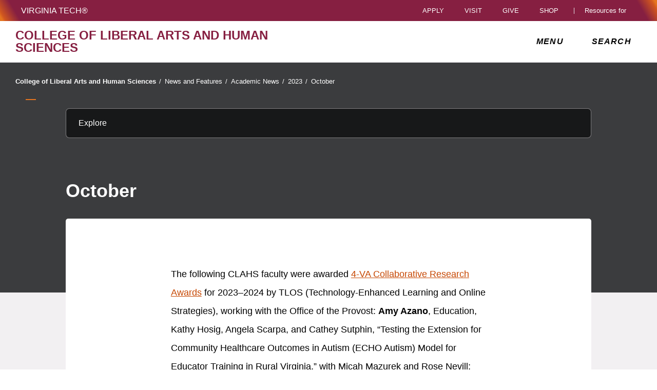

--- FILE ---
content_type: text/html;charset=utf-8
request_url: https://liberalarts.vt.edu/content/liberalarts_vt_edu/en/news/academic-news/2023/10.html
body_size: 25471
content:
<!DOCTYPE html>
<html lang="en">

<head>
    
    
    <meta http-equiv="content-type" content="text/html; charset=UTF-8"/>
    <meta name="generator" content="Ensemble: https://ensemble.cms.vt.edu/"/>
    <link rel="shortcut icon" href="//assets.cms.vt.edu/favicon/favicon.ico"/>
    
    
    <meta name="pageType" content="general-page"/>
    <meta name="created" content="2024-03-25T10:34:36Z"/>
    <meta name="pubdate" content="2024-03-25T10:34:31Z"/>
    <meta name="last-modified" content="2024-03-25T10:34:31Z"/>
    
    <meta property="og:url" content="https://liberalarts.vt.edu/content/liberalarts_vt_edu/en/news/academic-news/2023/10.html"/>
    <meta property="og:type" content="article"/>
    <meta property="og:title" content="October"/>
    <meta name="twitter:url" content="https://liberalarts.vt.edu/content/liberalarts_vt_edu/en/news/academic-news/2023/10.html"/>
    <meta name="twitter:title" content="October"/>
    <meta name="twitter:card" content="summary"/>
    <meta property="thumbnail" content=""/>
<!--
<PageMap>
 <DataObject type="document">
  <Attribute name="title">October</Attribute>
  <Attribute name="description"></Attribute>
  <Attribute name="keywords"></Attribute>
  <Attribute name="pageType">general-page</Attribute>
 </DataObject>
 <DataObject type="thumbnail"><Attribute name="src" value=""></Attribute></DataObject>
</PageMap> 
-->

<meta name="viewport" content="width=device-width, initial-scale=1.0"/>
<meta http-equiv="X-UA-Compatible" content="IE=edge"/>
<meta name="format-detection" content="telephone=no"/>
<meta name="facebook-domain-verification" content="o361an7jijh586jgybynmv8u73lpyr"/>
<script src="https://www.assets.cms.vt.edu/jquery/archives/jquery-3.cms.min.js"></script>

<script src="https://www.assets.cms.vt.edu/js/popper/archives/1.16.1/popper.min.js"></script>

<script src="https://www.assets.cms.vt.edu/bootstrap/archives/4.5.latest/js/bootstrap.min.js"></script>

<script defer src="https://www.assets.cms.vt.edu/font-awesome/archives-pro/5.latest/js/all.min.js"></script>

<!-- bootstrap responsive tabs -->
<script src="https://www.assets.cms.vt.edu/bootstrap/bootstrap-responsive-tabs/js/responsive-tabs.js"></script>


    
<link rel="stylesheet" href="/etc/clientlibs/vtlibs/main.lc-hash-lc.css" type="text/css">
<script src="/etc/clientlibs/vtlibs/main.lc-hash-lc.js"></script>


<link href="/etc/designs/vt-designs/vt-one.css" rel="stylesheet" type="text/css"/>
<link type="text/css" rel="stylesheet" href="/global_assets/templates/one/css/root.min.css"/>



<!-- Google Tag Manager -->

<script>(function(w,d,s,l,i){w[l]=w[l]||[];w[l].push({'gtm.start':
new Date().getTime(),event:'gtm.js'});var f=d.getElementsByTagName(s)[0],
j=d.createElement(s),dl=l!='dataLayer'?'&l='+l:'';j.async=true;j.src=
'//www.googletagmanager.com/gtm.js?id='+i+dl;f.parentNode.insertBefore(j,f);
})(window,document,'script','dataLayer','GTM-PDXC6S');</script>

<script>(function(w,d,s,l,i){w[l]=w[l]||[];w[l].push({'gtm.start':
      new Date().getTime(),event:'gtm.js'});var f=d.getElementsByTagName(s)[0],
      j=d.createElement(s),dl=l!='dataLayer'?'&l='+l:'';j.async=true;j.src=
      'https://www.googletagmanager.com/gtm.js?id='+i+dl;f.parentNode.insertBefore(j,f);
      })(window,document,'script','dataLayer','GTM-P6F85Q5');</script>
<!-- End Google Tag Manager -->

  <link type="text/css" href="/local_assets/www.liberalarts.vt.edu/one/modifyGlobalTemplate.css" rel="stylesheet"/>
  <script type="text/javascript" src="/local_assets/www.liberalarts.vt.edu/one/modifyGlobalJS.js"></script>
<title>October  | College of Liberal Arts and Human Sciences | Virginia Tech</title>

</head>

<body id="vt_theme_one" class="vt-general norightcol general-page clahs-main">
    <!-- Google Tag Manager (noscript) -->

<noscript><iframe src="https://www.googletagmanager.com/ns.html?id=GTM-PDXC6S" height="0" width="0" style="display:none;visibility:hidden"></iframe></noscript>

<noscript><iframe src="https://www.googletagmanager.com/ns.html?id=GTM-P6F85Q5" height="0" width="0" style="display:none;visibility:hidden"></iframe></noscript>
<!-- End Google Tag Manager (noscript) -->
    




<header class="header">
	<nav aria-label="Skip Links">
		<ul class="vt-skip-nav">
			<li class="vt-skip-navItem"><a class="vt-skip-navLink" href="#vt_main">Skip to main content</a></li>
			<li class="vt-skip-navItem"><a class="vt-skip-navLink" href="#vt_search_box" onclick="searchToggle();">Skip to search</a>
			</li>
		</ul>
	</nav>
	<div class="vt-wordMark">
		<a class="vt-wordMark-link" href="https://www.vt.edu"><img alt="" class="vt-wordMark-logo-image" src="https://www.assets.cms.vt.edu/images/whiteVTonTransparent.svg" focusable="false" aria-hidden="true"/><span class="vt-wordMark-text">Virginia Tech&reg;<span class="sr-only">
					home</span></span></a>
	</div>
	<div class="row vt-one-preHeader">
		<div class="vt-universal-access">
			<button onclick="accessToggle()" class="vt-access-toggle" aria-labelledby="vt_universal_access_label">
				<img alt="" src="https://www.assets.cms.vt.edu/images/accessibility_icon_white.svg" class="vt-access-toggle-icon vt-transparent-bg" focusable="false" aria-hidden="true"/>
				<span class="sr-only">Universal Access Toggle</span>
			</button>
			<div role="tooltip" id="vt_universal_access_label" class="vt-universal-access-label">Universal Access</div>
			<div role="dialog" id="vt_access_dialog" aria-labelledby="vt_access_dialog_label" aria-describedby="vt_access_dialog_label" aria-modal="true" class="vt-access-dialog-wrapper" aria-hidden="true">
				<div class="vt-access-dialog">
					<button onclick="accessToggle()" class="vt-access-dialog-close" tabindex="-1" aria-label="Close Universal Access dialog">
						<span class="far fa-times" focusable="false" aria-hidden="true"></span>
						<span class="sr-only">Close Universal Access dialog</span>
					</button>
					<span id="vt_access_dialog_label" class="vt-access-dialog-label">Universal Access Options</span>
					<ul class="vt-access-options" role="group">
						<li class="vt-access-item"><a href="https://www.vt.edu/accessibility/barrier.html" onclick="accessToggle()" class="vt-access-item-link" tabindex="-1"><img src="https://www.assets.cms.vt.edu/images/vt-accessibility_report-barrier.svg" alt="" class="vt-access-item-linkImage vt-transparent-bg" focusable="false" aria-hidden="true"/><span class="vt-access-item-linkText">Report a
									barrier</span></a>
						</li>
						<li class="vt-access-item"><a href="https://www.vt.edu/accessibility.html" onclick="accessToggle()" class="vt-access-item-link" tabindex="-1"><img src="https://www.assets.cms.vt.edu/images/vt-accessibility_accessibility-portal.svg" alt="" class="vt-access-item-linkImage vt-transparent-bg" focusable="false" aria-hidden="true"/><span class="vt-access-item-linkText">Accessibility
									portal</span></a></li>
						<li class="vt-access-item vt-access-slider">
							<button id="vt_ua_pauseallvids" onclick="pauseAllVids();" class="vt-access-item-slider" tabindex="-1" aria-pressed="false">
								<img src="https://www.assets.cms.vt.edu/images/toggle_slider_off-01.svg" alt="" class="vt-access-item-sliderImage vt-transparent-bg vt-toggle-off" focusable="false" aria-hidden="true"/>
								<img src="https://www.assets.cms.vt.edu/images/toggle_slider_on-01.svg" alt="" class="vt-access-item-sliderImage vt-transparent-bg vt-toggle-on d-none" focusable="false" aria-hidden="true"/>
								<span class="vt-access-item-slider-text">Pause all background videos</span>
								<!-- <span class="vt-access-item-slider-text vt-toggle-on d-none">Disable pause all background videos</span> -->
								<!-- <img src="https://www.assets.cms.vt.edu/images/vt-accessibility_pauseVids.svg" alt="" class="vt-access-item-linkImage vt-transparent-bg" focusable="false" aria-hidden="true" />
						<span class="vt-access-item-linkText">Pause all background videos</span> -->
							</button>
						</li>
						<li class="vt-access-item vt-access-slider">
							<button id="vt_ua_underlineLinks" onclick="linkUnderlineToggle();" class="vt-access-item-slider" tabindex="-1" aria-pressed="false">
								<img src="https://www.assets.cms.vt.edu/images/toggle_slider_off-01.svg" alt="" class="vt-access-item-sliderImage vt-transparent-bg vt-toggle-off" focusable="false" aria-hidden="true"/>
								<img src="https://www.assets.cms.vt.edu/images/toggle_slider_on-01.svg" alt="" class="vt-access-item-sliderImage vt-transparent-bg vt-toggle-on d-none" focusable="false" aria-hidden="true"/>
								<span class="vt-access-item-slider-text">Underline all links</span>
								<!-- <span class="vt-access-item-slider-text vt-toggle-on d-none">Disable underline all links</span> -->
								<!-- <img src="https://www.assets.cms.vt.edu/images/vt-accessibility_underline.svg" alt="" class="vt-access-item-linkImage vt-transparent-bg" focusable="false" aria-hidden="true" />
						<span class="vt-access-item-linkText">Turn link underline <span class="vt-underline-on">On</span><span class="vt-underline-off">Off</span></span> -->
							</button>
						</li>

					</ul>
				</div> <!-- end vt-access-dialog -->
			</div> <!-- end vt_access_dialog -->
		</div> <!-- end vt-universal-access -->

		<nav class="vt-actions-header" aria-label="Actions and Audiences">
			<div class="vt-common-wrapper" aria-label="Actions" role="group">
				<ul id="vt_common">
					<li class="vt-common-item"><a class="vt-common-link" href="https://www.vt.edu/apply.html">Apply</a>
					</li>
					<li class="vt-common-item"><a class="vt-common-link" href="https://www.vt.edu/visit.html">Visit</a>
					</li>
					<li class="vt-common-item"><a class="vt-common-link" href="https://give.vt.edu">Give</a></li>

					<li class="vt-common-item">
						<div class="vt-shop-wrapper">
							<button id="vt_header_shop_toggle" class="vt-shop-toggle" aria-haspopup="true" aria-controls="vt_header_shop_options" aria-expanded="false">
								<span class="vt-shop-toggle-text">Shop</span>
								<span class="far fa-chevron-down" aria-hidden="true" focusable="false" role="presentation"></span>
							</button>
							<ul id="vt_header_shop_options" class="vt-shop-options closed" aria-labelledby="vt_header_shop_toggle" aria-hidden="true" role="menu">
								<li class="vt-shop-item" role="presentation"><a role="menuitem" class="vt-shop-item-link" tabindex="-1" href="https://shop.hokiesports.com/va-tech-hokies/hokie-gear/t-91478717+c-2389279856+z-8-2624068228?_s=bm-vt_edu_top_nav&amp;utm_source=vt_edu&amp;utm_medium=referral"><span class="vt-shop-title">Hokie Sports Shop</span><br/><span class="vt-shop-description">Apparel, clothing, gear and
											merchandise</span></a></li>
								<li class="vt-shop-item" role="presentation"><a role="menuitem" class="vt-shop-item-link" tabindex="-1" href="https://www.bkstr.com/virginiatechstore/home?cm_mmc=EduSite-_-PullDown-_-2130"><span class="vt-shop-title">Hokie Shop</span><br/><span class="vt-shop-description">University Bookstore,
											merchandise and gifts</span></a></li>
								<li class="vt-shop-item" role="presentation"><a role="menuitem" class="vt-shop-item-link" tabindex="-1" href="https://hokiegear.com"><span class="vt-shop-title">Hokie Gear</span><br/><span class="vt-shop-description">Everything you need to know about Hokie gear</span></a></li><li class="vt-shop-item" role="presentation"><a role="menuitem" class="vt-shop-item-link" tabindex="-1" href="https://www.vt.edu/plates"><span class="vt-shop-title">Hokie
											License Plates</span><br/><span class="vt-shop-description">Part of every Virginia Tech plate purchase
											funds
											scholarships</span></a></li>
							</ul>
						</div>
					</li>


				</ul>
			</div>
			<div id="vt_header_resources_for" class="vt-resources-for-wrapper" aria-label="Audiences" role="group">
				<button id="vt_header_resources_toggle" class="vt-resources-toggle" aria-haspopup="true" aria-controls="vt_header_resources_options" aria-expanded="false">
					<span class="vt-resources-toggle-text">Resources for</span>
					<span class="far fa-chevron-down" aria-hidden="true" focusable="false" role="presentation"></span>
				</button>
				<ul id="vt_header_resources_options" class="vt-resources-options closed" aria-labelledby="vt_header_resources_toggle" aria-hidden="true" role="menu">
					<li class="vt-resources-item" role="presentation"><a role="menuitem" tabindex="-1" class="vt-resources-item-link" href="https://www.vt.edu/admissions.html">Future Students</a>
					</li>
					<li class="vt-resources-item" role="presentation"><a role="menuitem" tabindex="-1" class="vt-resources-item-link" href="https://www.vt.edu/resources/current-students.html">Current
							Students</a></li>
					<li class="vt-resources-item" role="presentation"><a role="menuitem" tabindex="-1" class="vt-resources-item-link" href="https://www.vt.edu/resources/parents-and-families.html">Parents and Families</a></li>
					<li class="vt-resources-item" role="presentation"><a role="menuitem" tabindex="-1" class="vt-resources-item-link" href="https://www.vt.edu/resources/faculty-and-staff.html">Faculty and Staff</a></li>
					<li class="vt-resources-item" role="presentation"><a role="menuitem" tabindex="-1" class="vt-resources-item-link" href="https://alumni.vt.edu">Alumni</a></li>
					<li class="vt-resources-item" role="presentation"><a role="menuitem" tabindex="-1" class="vt-resources-item-link" href="https://www.vt.edu/link.html">Industry and Partners</a>
					</li>
				</ul>
			</div>
		</nav> <!-- end vt-actions-header -->
	</div> <!-- end vt-one-preHeader -->

	<div class="row vt-one-headerRow">
		<div class="col header-col">
			<div id="vt_logo" class="vt-logo">
				<a href="/" class="vt-logo-link">

					<span class="vt-logo-text">College of Liberal Arts and Human Sciences</span>

				</a>
			</div>

			<nav class="col" id="vt_nav" aria-label="Site Menu">
				<div class="linkWrapper">
					<button class="vt-nav-toggle" aria-controls="vt_offcanvas_nav" aria-expanded="false" onclick="javascript:navToggle();">
						<span class="vt-nav-toggleLabel">Menu</span>
						<span class="far fa-bars menu-open" aria-hidden="true" focusable="false" role="presentation"></span>
						<span class="far fa-times menu-close d-none" aria-hidden="true" focusable="false" role="presentation"></span>
					</button>
				</div>
				<div id="vt_offcanvas_nav" role="group" aria-label="Main Menu Drawer" aria-hidden="true" tabindex="-1">
					
					
						<ol id="vt_parent_org" class="vt-parent-org" aria-label="Parent Organization and Current Site">
							<li class="vt-currentSiteTitle">
								<a class="vt-currentSiteTitle-link" href="/" tabindex="-1">College of Liberal Arts and Human Sciences</a>
							</li>
						</ol>
					
					
<!-- Draws the top navigation for media-building-->



    <ul id="vt_main_nav" aria-label="Pages in Site">

  <li class="nav-item"><div class="link-wrapper"><a href="https://liberalarts.vt.edu/why-study-here.html" tabindex="-1">Why Study Here?</a></div></li> 
                    <li class="nav-item has-submenu">
                      <div class="link-wrapper">
                        <a href="https://liberalarts.vt.edu/about.html" class="" tabindex="-1">About</a>
                        <button tabindex="-1" class="fold-icon" onclick="javascript:foldAction(this);" aria-expanded="false" aria-label="About Submenu Toggle" aria-controls="about_submenu">
                          <span class="far fa-times" focusable="false"></span>
                          <span class="sr-only">About Submenu Toggle</span>
                        </button>
                      </div>
                          <ul class="submenu" id="about_submenu" role="group" aria-label="About Submenu">
                              <li class="nav-item"><a href="https://liberalarts.vt.edu/about/why-liberal-arts-.html" tabindex="-1">Why Liberal Arts?</a></li><li class="nav-item"><a href="https://liberalarts.vt.edu/about/from-the-dean.html" tabindex="-1">Office of the Dean</a></li><li class="nav-item"><a href="https://liberalarts.vt.edu/about/our-leadership.html" tabindex="-1">Our Leadership</a></li><li class="nav-item"><a href="https://liberalarts.vt.edu/about/our-faculty.html" tabindex="-1">Our Faculty</a></li><li class="nav-item"><a href="https://liberalarts.vt.edu/about/our-alumni.html" tabindex="-1">Alumni and Friends</a></li><li class="nav-item"><a href="https://liberalarts.vt.edu/about/giving.html" tabindex="-1">Giving</a></li><li class="nav-item"><a href="https://liberalarts.vt.edu/about/awards-and-honors.html" tabindex="-1">Awards and Honors</a></li><li class="nav-item"><a href="https://liberalarts.vt.edu/about/staff-association.html" tabindex="-1">Staff Association</a></li><li class="nav-item"><a href="https://liberalarts.vt.edu/about/international-initiatives.html" tabindex="-1">International Initiatives</a></li><li class="nav-item"><a href="https://liberalarts.vt.edu/about/faculty-and-staff-resources.html" tabindex="-1">Faculty and Staff Resources</a></li>
                          </ul>
                    </li>

                    <li class="nav-item"><div class="link-wrapper"><a href="https://liberalarts.vt.edu/contact-us.html" tabindex="-1">Contact Us</a></div></li> 
                    <li class="nav-item has-submenu">
                      <div class="link-wrapper">
                        <a href="https://liberalarts.vt.edu/academics.html" class="" tabindex="-1">Academics</a>
                        <button tabindex="-1" class="fold-icon" onclick="javascript:foldAction(this);" aria-expanded="false" aria-label="Academics Submenu Toggle" aria-controls="academics_submenu">
                          <span class="far fa-times" focusable="false"></span>
                          <span class="sr-only">Academics Submenu Toggle</span>
                        </button>
                      </div>
                          <ul class="submenu" id="academics_submenu" role="group" aria-label="Academics Submenu">
                              <li class="nav-item"><a href="https://liberalarts.vt.edu/academics/majors-and-minors.html" tabindex="-1">Majors and Minors</a></li><li class="nav-item"><a href="https://liberalarts.vt.edu/academics/graduate-programs.html" tabindex="-1">Graduate Programs</a></li><li class="nav-item"><a href="https://liberalarts.vt.edu/academics/online-programs.html" tabindex="-1">Online Programs</a></li><li class="nav-item"><a href="https://liberalarts.vt.edu/academics/accelerated-graduate-programs.html" tabindex="-1">Accelerated Graduate Programs</a></li>
                          </ul>
                    </li>

                    
                    <li class="nav-item has-submenu">
                      <div class="link-wrapper">
                        <a href="https://liberalarts.vt.edu/beyond-the-classroom.html" class="" tabindex="-1">Beyond the Classroom</a>
                        <button tabindex="-1" class="fold-icon" onclick="javascript:foldAction(this);" aria-expanded="false" aria-label="Beyond the Classroom Submenu Toggle" aria-controls="beyond_the_classroom_submenu">
                          <span class="far fa-times" focusable="false"></span>
                          <span class="sr-only">Beyond the Classroom Submenu Toggle</span>
                        </button>
                      </div>
                          <ul class="submenu" id="beyond_the_classroom_submenu" role="group" aria-label="Beyond the Classroom Submenu">
                              <li class="nav-item"><a href="https://liberalarts.vt.edu/beyond-the-classroom/student-organizations.html" tabindex="-1">Student Organizations</a></li><li class="nav-item"><a href="https://liberalarts.vt.edu/beyond-the-classroom/college-ambassador-program.html" tabindex="-1">College Ambassador Program</a></li><li class="nav-item"><a href="https://liberalarts.vt.edu/beyond-the-classroom/undergraduate-research.html" tabindex="-1">Undergraduate Research</a></li><li class="nav-item"><a href="https://liberalarts.vt.edu/beyond-the-classroom/study-abroad.html" tabindex="-1">Study Abroad</a></li><li class="nav-item"><a href="https://liberalarts.vt.edu/beyond-the-classroom/scholarships-and-awards.html" tabindex="-1">Scholarships and Awards</a></li><li class="nav-item"><a href="https://liberalarts.vt.edu/beyond-the-classroom/internships.html" tabindex="-1">Internships</a></li><li class="nav-item"><a href="https://liberalarts.vt.edu/beyond-the-classroom/academic-and-career-advising.html" tabindex="-1">Academic and Career Advising</a></li><li class="nav-item"><a href="https://liberalarts.vt.edu/beyond-the-classroom/career-exploration.html" tabindex="-1">Career Exploration</a></li>
                          </ul>
                    </li>

                    
                    <li class="nav-item has-submenu">
                      <div class="link-wrapper">
                        <a href="https://liberalarts.vt.edu/departments-and-schools.html" class="" tabindex="-1">Departments and Schools</a>
                        <button tabindex="-1" class="fold-icon" onclick="javascript:foldAction(this);" aria-expanded="false" aria-label="Departments and Schools Submenu Toggle" aria-controls="departments_and_schools_submenu">
                          <span class="far fa-times" focusable="false"></span>
                          <span class="sr-only">Departments and Schools Submenu Toggle</span>
                        </button>
                      </div>
                          <ul class="submenu" id="departments_and_schools_submenu" role="group" aria-label="Departments and Schools Submenu">
                              <li class="nav-item"><a href="https://liberalarts.vt.edu/departments-and-schools/department-of-english.html" tabindex="-1">Department of English</a></li><li class="nav-item"><a href="https://liberalarts.vt.edu/departments-and-schools/department-of-history.html" tabindex="-1">Department of History</a></li><li class="nav-item"><a href="https://liberalarts.vt.edu/departments-and-schools/department-of-human-development-and-family-science.html" tabindex="-1">Department of Human Development and Family Science</a></li><li class="nav-item"><a href="https://liberalarts.vt.edu/departments-and-schools/department-of-modern-and-classical-languages-and-literatures.html" tabindex="-1">Department of Modern and Classical Languages and Literatures</a></li><li class="nav-item"><a href="https://liberalarts.vt.edu/departments-and-schools/department-of-philosophy.html" tabindex="-1">Department of Philosophy</a></li><li class="nav-item"><a href="https://liberalarts.vt.edu/departments-and-schools/department-of-political-science.html" tabindex="-1">Department of Political Science</a></li><li class="nav-item"><a href="https://liberalarts.vt.edu/departments-and-schools/department-of-religion-and-culture.html" tabindex="-1">Department of Religion and Culture</a></li><li class="nav-item"><a href="https://liberalarts.vt.edu/departments-and-schools/department-of-science-technology-and-society.html" tabindex="-1">Department of Science, Technology, and Society</a></li><li class="nav-item"><a href="https://liberalarts.vt.edu/departments-and-schools/department-of-sociology.html" tabindex="-1">Department of Sociology</a></li><li class="nav-item"><a href="https://liberalarts.vt.edu/departments-and-schools/school-of-communication.html" tabindex="-1">School of Communication</a></li><li class="nav-item"><a href="https://liberalarts.vt.edu/departments-and-schools/school-of-education.html" tabindex="-1">School of Education</a></li><li class="nav-item"><a href="https://liberalarts.vt.edu/departments-and-schools/school-of-performing-arts-.html" tabindex="-1">School of Public and International Affairs</a></li><li class="nav-item"><a href="https://liberalarts.vt.edu/departments-and-schools/rotc.html" tabindex="-1">Reserve Officer Training Corps</a></li>
                          </ul>
                    </li>

                    <li class="nav-item"><div class="link-wrapper"><a href="https://liberalarts.vt.edu/research-centers.html" tabindex="-1">Centers, Labs, and Programs</a></div></li> 
                    <li class="nav-item has-submenu">
                      <div class="link-wrapper">
                        <a href="https://liberalarts.vt.edu/research.html" class="" tabindex="-1">Research</a>
                        <button tabindex="-1" class="fold-icon" onclick="javascript:foldAction(this);" aria-expanded="false" aria-label="Research Submenu Toggle" aria-controls="research_submenu">
                          <span class="far fa-times" focusable="false"></span>
                          <span class="sr-only">Research Submenu Toggle</span>
                        </button>
                      </div>
                          <ul class="submenu" id="research_submenu" role="group" aria-label="Research Submenu">
                              <li class="nav-item"><a href="https://liberalarts.vt.edu/research/liberalarts-grant-resources.html" tabindex="-1">Grant Resources and Opportunities</a></li><li class="nav-item"><a href="https://liberalarts.vt.edu/research/research-contacts.html" tabindex="-1">Research Contacts</a></li><li class="nav-item"><a href="https://liberalarts.vt.edu/research/research-stories.html" tabindex="-1">Research Stories</a></li><li class="nav-item"><a href="https://liberalarts.vt.edu/research/research-briefs.html" tabindex="-1">Research Briefs</a></li><li class="nav-item"><a href="https://liberalarts.vt.edu/research/research-projects.html" tabindex="-1">Research Projects</a></li><li class="nav-item"><a href="https://liberalarts.vt.edu/research/graduate-research.html" tabindex="-1">Graduate Student Research</a></li><li class="nav-item"><a href="https://liberalarts.vt.edu/research/liberalarts-research-fellowships.html" tabindex="-1">Research Fellowships and Workshops</a></li>
                          </ul>
                    </li>

                    <li class="nav-item"><div class="link-wrapper"><a href="https://liberalarts.vt.edu/bookshelf.html" tabindex="-1">Bookshelf</a></div></li> 
                    <li class="nav-item has-submenu">
                      <div class="link-wrapper">
                        <a href="https://liberalarts.vt.edu/news.html" class="" tabindex="-1">News and Features</a>
                        <button tabindex="-1" class="fold-icon" onclick="javascript:foldAction(this);" aria-expanded="false" aria-label="News and Features Submenu Toggle" aria-controls="news_and_features_submenu">
                          <span class="far fa-times" focusable="false"></span>
                          <span class="sr-only">News and Features Submenu Toggle</span>
                        </button>
                      </div>
                          <ul class="submenu" id="news_and_features_submenu" role="group" aria-label="News and Features Submenu">
                              <li class="nav-item"><a href="https://liberalarts.vt.edu/news/articles.html" tabindex="-1">News Stories</a></li><li class="nav-item"><a href="https://liberalarts.vt.edu/news/in-the-news.html" tabindex="-1">Media Mentions</a></li><li class="nav-item"><a href="https://liberalarts.vt.edu/news/academic-news.html" tabindex="-1">Academic News</a></li><li class="nav-item"><a href="https://liberalarts.vt.edu/news/events.html" tabindex="-1">Featured College Events</a></li><li class="nav-item"><a href="https://liberalarts.vt.edu/news/video.html" tabindex="-1">Video</a></li><li class="nav-item"><a href="https://liberalarts.vt.edu/news/magazine.html" tabindex="-1">Magazine</a></li>
                          </ul>
                    </li>

                    
                    <li class="nav-item has-submenu">
                      <div class="link-wrapper">
                        <a href="https://liberalarts.vt.edu/alumni.html" class="" tabindex="-1">Alumni and Friends</a>
                        <button tabindex="-1" class="fold-icon" onclick="javascript:foldAction(this);" aria-expanded="false" aria-label="Alumni and Friends Submenu Toggle" aria-controls="alumni_and_friends_submenu">
                          <span class="far fa-times" focusable="false"></span>
                          <span class="sr-only">Alumni and Friends Submenu Toggle</span>
                        </button>
                      </div>
                          <ul class="submenu" id="alumni_and_friends_submenu" role="group" aria-label="Alumni and Friends Submenu">
                              <li class="nav-item"><a href="https://liberalarts.vt.edu/alumni/alumni-advisory-board.html" tabindex="-1">Alumni Engagement Committee</a></li><li class="nav-item"><a href="https://liberalarts.vt.edu/alumni/alumni-bookshelf.html" tabindex="-1">Alumni Bookshelf</a></li><li class="nav-item"><a href="https://liberalarts.vt.edu/alumni/news-stories.html" tabindex="-1">Alumni News and Profiles</a></li><li class="nav-item"><a href="https://liberalarts.vt.edu/alumni/looking-for-your-college.html" tabindex="-1">Looking for Your College?</a></li><li class="nav-item"><a href="https://liberalarts.vt.edu/alumni/events.html" tabindex="-1">Events</a></li><li class="nav-item"><a href="https://liberalarts.vt.edu/alumni/contact-us.html" tabindex="-1">Contact Us</a></li><li class="nav-item"><a href="https://liberalarts.vt.edu/alumni/illuminators-messages.html" tabindex="-1">Illuminators Messages to Alumni</a></li><li class="nav-item"><a href="https://liberalarts.vt.edu/alumni/photo-gallery.html" tabindex="-1">Photo Gallery</a></li><li class="nav-item"><a href="https://liberalarts.vt.edu/alumni/be-proud.html" tabindex="-1">Be Proud</a></li><li class="nav-item"><a href="https://liberalarts.vt.edu/alumni/be-involved.html" tabindex="-1">Be Involved</a></li><li class="nav-item"><a href="https://liberalarts.vt.edu/alumni/be-invested.html" tabindex="-1">Be Invested</a></li><li class="nav-item"><a href="https://liberalarts.vt.edu/alumni/awards.html" tabindex="-1">Alumni Awards and Hall of Honor</a></li>
                          </ul>
                    </li>

                    <li class="nav-item"><div class="link-wrapper"><a href="https://liberalarts.vt.edu/commencement.html" tabindex="-1">Commencement</a></div></li> <li class="nav-item"><div class="link-wrapper"><a href="https://liberalarts.vt.edu/calendar.html" tabindex="-1">Events Calendar</a></div></li> <li class="nav-item"><div class="link-wrapper"><a href="https://liberalarts.vt.edu/humanities-week.html" tabindex="-1">Virginia Tech Humanities Week</a></div></li> <li class="nav-item"><div class="link-wrapper"><a href="https://liberalarts.vt.edu/find-your-career.html" tabindex="-1">Find Your Career</a></div></li> 
  </ul>
    <div class="vt-common-wrapper" aria-label="Actions" role="group">
      <ul class="vt-actions-nav">
        <li class="vt-common-item"><a class="vt-common-link" href="https://vt.edu/apply.html">Apply</a></li>
        <li class="vt-common-item"><a class="vt-common-link" href="https://vt.edu/visit.html">Visit</a></li>
        <li class="vt-common-item"><a class="vt-common-link" href="https://give.vt.edu">Give</a></li>

        <li class="vt-shop-wrapper d-md-none">
          <div class="vt-nav-shop-wrapper">
            <button id="vt_nav_shop_toggle" class="vt-shop-toggle fold-icon" aria-controls="vt_nav_shop_options" aria-expanded="false">
              <span class="vt-nav-shop-title">Shop</span>
              <span class="far fa-times" focusable="false"></span>
            </button>
            <ul id="vt_nav_shop_options" class="vt-shop-options open" aria-labelledby="vt_header_shop_toggle" aria-hidden="true" role="menu">
								<li class="vt-shop-item" role="presentation"><a role="menuitem" class="vt-shop-item-link" tabindex="-1" href="https://shop.hokiesports.com/va-tech-hokies/hokie-gear/t-91478717+c-2389279856+z-8-2624068228?_s=bm-vt_edu_top_nav&amp;utm_source=vt_edu&amp;utm_medium=referral"><span class="vt-shop-title">Hokie Sports Shop</span><br><span class="vt-shop-description">Apparel, clothing, gear and
											merchandise</span></a></li>
								<li class="vt-shop-item" role="presentation"><a role="menuitem" class="vt-shop-item-link" tabindex="-1" href="https://www.bkstr.com/virginiatechstore/home?cm_mmc=EduSite-_-PullDown-_-2130"><span class="vt-shop-title">Hokie Shop</span><br><span class="vt-shop-description">University Bookstore,
											merchandise and gifts</span></a></li>
								<li class="vt-shop-item" role="presentation"><a role="menuitem" class="vt-shop-item-link" tabindex="-1" href="https://hokiegear.com"><span class="vt-shop-title">Hokie Gear</span><br><span class="vt-shop-description">Everything you need to know about Hokie gear</span></a></li><li class="vt-shop-item" role="presentation"><a role="menuitem" class="vt-shop-item-link" tabindex="-1" href="https://www.vt.edu/plates"><span class="vt-shop-title">Hokie
											License Plates</span><br><span class="vt-shop-description">Part of every Virginia Tech plate purchase
											funds
											scholarships</span></a></li>
							</ul>
          </div>
        </li>

      </ul>
    </div>
    <div class="vt-resources-for-wrapper d-md-none">
      <div class="vt-nav-resources-wrapper" aria-label="Audiences" role="group">
        <div class="vt-resources-link-wrapper">
          <button id="vt_nav_resources_toggle" class="fold-icon vt-resources-toggle" aria-controls="vt_nav_resources_options" aria-expanded="true">
            <span class="vt-nav-resources-title">Resources for</span>
            <span class="far fa-times" focusable="false"></span>
          </button>
        </div>
        <ul id="vt_nav_resources_options" class="vt-resources-options open" aria-labelledby="vt_nav_resources_toggle" role="menu">
          <li class="vt-resources-item" role="presentation"><a role="menuitem" tabindex="-1" class="vt-resources-item-link" href="https://vt.edu/admissions.html">Future Students</a></li>
          <li class="vt-resources-item" role="presentation"><a role="menuitem" tabindex="-1" class="vt-resources-item-link" href="https://vt.edu/resources/current-students.html">Current Students</a></li>
          <li class="vt-resources-item" role="presentation"><a role="menuitem" tabindex="-1" class="vt-resources-item-link" href="https://vt.edu/resources/parents-and-families.html">Parents and Families</a></li>
          <li class="vt-resources-item" role="presentation"><a role="menuitem" tabindex="-1" class="vt-resources-item-link" href="https://vt.edu/resources/faculty-and-staff.html">Faculty and Staff</a></li>
          <li class="vt-resources-item" role="presentation"><a role="menuitem" tabindex="-1" class="vt-resources-item-link" href="https://alumni.vt.edu">Alumni</a></li>
          <li class="vt-resources-item" role="presentation"><a role="menuitem" tabindex="-1" class="vt-resources-item-link" href="https://vt.edu/resources/industry-and-partners.html">Industry and Partners</a></li>
        </ul>
      </div>
    </div>


				</div>
			</nav><!-- end vt_nav -->

			<div class="col" id="vt_header_search" role="search">
				<div class="linkWrapper">
					<button class="vt-search-toggle" aria-controls="vt_search_drawer" onclick="javascript:searchToggle();" aria-label="enter search terms">
						<span class="vt-search-toggleLabel">Search</span>
						<span class="far fa-search search-open" aria-hidden="true" focusable="false" role="presentation"></span>
						<span class="far fa-times search-close d-none" aria-hidden="true" focusable="false" role="presentation"></span>
					</button>
				</div>
				<!-- GOOGLE JSON SEARCH
				** These elements are placed based on design concepts Apr 26, 2023.
				** Current designs use a two-column results page layout.
				** Form and options span the screen, everything else to a column -->
				<script src="https://www.assets.cms.vt.edu/js/x509/x509.js"></script>
				<div class="vt-search-wrapper" id="vt_search_drawer" data-searchpageid="014605715938893978548:80loa2rutjq" data-name="siteURL" data-value="liberalarts.vt.edu" aria-label="Search Drawer" role="group">

					<!-- Live region -->
					<div role="status" class="vt-status-announce sr-only" id="vt_status_announce"></div>

					<form class="vt-header-search-form vt-one vt-header-search-form-tools" id="vt_header_search_form" accept-charset="utf-8">
						<label id="vtx_header_query_label" class="sr-only">Search query</label>
						<input id="vt_search_box" class="vt-header-search-q" autocomplete="off" type="text" size="10" name="q" title="search" aria-label="search" dir="ltr" spellcheck="false" aria-labelledby="vtx_header_query_label"/>
						<div class="" id="gs_st50" dir="ltr">
							<a class="" href="javascript:void(0)" title="Clear search box" role="button" style="display: none;"><span class="" id="gs_cb50" aria-hidden="true">×</span></a>
						</div>
						<button class="vt-header-search-button" id="vt_header_search_button" type="submit" name="vt-header-search-btn" title="Submit search" aria-label="Submit search">
							<span class="vt-search-submit-btn-text">search</span>
							<svg class="vt-search-submit-btn-img vt-arrow-right" data-name="Arrow right" xmlns="http://www.w3.org/2000/svg" viewBox="0 0 9.71777 9.67128" aria-hidden="true" focusable="false" role="presentation">
								<path fill="currentColor" data-name="right" d="M9.22016,5.31671a.712.712,0,0,0,.0061-1.0069l-.0061-.0061-3.895-3.839a.72054.72054,0,0,0-1.017,1.021l2.27,2.278c.186.187.124.339-.142.339H.98116a.722.722,0,0,0,0,1.443h5.454c.265,0,.329.152.142.339l-2.269,2.279a.72019.72019,0,0,0,1.017,1.02Z">
								</path>
							</svg>
							<svg class="vt-search-submit-btn-img vt-magnify" viewBox="0 0 15.474 16" aria-hidden="true" focusable="false" role="presentation" xmlns="http://www.w3.org/2000/svg">
								<path id="search-icon" fill="currentColor" d="M14.521,16a.932.932,0,0,1-.675-.289l-3.558-3.678a6.29,6.29,0,0,1-8.4-.645A6.747,6.747,0,0,1,0,6.67,6.743,6.743,0,0,1,1.89,1.954a6.3,6.3,0,0,1,9.124,0,6.889,6.889,0,0,1,.623,8.683l3.558,3.679a1.011,1.011,0,0,1,0,1.4A.928.928,0,0,1,14.521,16ZM6.451,1.971A4.444,4.444,0,0,0,3.238,3.348a4.813,4.813,0,0,0,0,6.645,4.438,4.438,0,0,0,6.426,0,4.817,4.817,0,0,0,0-6.645A4.441,4.441,0,0,0,6.451,1.971Z"/>
							</svg>
						</button>
						<div class="" title="clear results">&nbsp;</div>
						<div class="vt-header-site-search">
							<div class="vt-site-search">
								<!-- inject site search options -->
								<div class="vt-site-search-row">
									<input class="vt-site-search-option vt-option-searchThisSite" type="radio" id="vt_option_searchThisSite" name="siteSearch" value="014605715938893978548:80loa2rutjq" data-site-search="site:liberalarts.vt.edu" data-search="014605715938893978548:80loa2rutjq" data-name="websearch" data-domain="on liberalarts.vt.edu" checked/>
									<label class="vt-site-search-label" for="vt_option_searchThisSite">
										Search this site <span class="vt-site-search-label-text sr-only"></span>
									</label>
									<span class="vt-search-radio-button"></span>
								</div>
								<div class="vt-site-search-row">
									<input class="vt-site-search-option vt-option-searchAllSites" type="radio" id="vt_option_searchAllSites" name="siteSearch" value="012042020361247179657:wmrvw9b99ug" data-site-search="" data-search="012042020361247179657:wmrvw9b99ug" data-name="websearch" data-domain="on all sites"/>
									<label class="vt-site-search-label" for="vt_option_searchAllSites">
										Search all vt.edu sites <span class="vt-site-search-label-text sr-only"></span>
									</label>
									<span class="vt-search-radio-button"></span>
								</div>
								<div class="vt-site-search-row">
									<input class="vt-site-search-option vt-option-searchPeople" type="radio" id="vt_option_searchPeople" name="siteSearch" value="012042020361247179657:wmrvw9b99ug" data-site-search="" data-search="peoplesearch" data-search-peoplesearch="true" data-name="peoplesearch" data-domain="on all sites"/>
									<label class="vt-site-search-label" for="vt_option_searchPeople">
										People search <span class="vt-site-search-label-text sr-only"></span>
									</label>
									<span class="vt-search-radio-button"></span>
								</div>
							</div>
							<div class="vt-frequent">
								<span class="vt-frequent-label">Frequent Searches:</span>
								<div class="vt-frequent-links"></div>
							</div>
						</div><!-- end vt-header-site-search -->

					</form> <!-- end vt_header_search_form -->

					<div class="vt-header-search-wrapper">
					
						<!-- REFINEMENTS MENU  -->
						<div class="vt-header-refinement-wrapper vt-tabs" id="vt_refinements_menu" hidden>
							<div class="vt-refinement-menu vt-tablist" data-refinement="websearch" data-current-page="1" role="tablist"><!-- inject menu html --></div>
						</div>

						<!-- SEARCH RESULTS -->
						<div class="vt-results-wrapper">
							<div class="vt-results active" id="vt_results">

								<!-- Web search -->
								<div class="vt-websearch vt-results-display active" id="vt_websearch" role="tabpanel" tabindex="-1" aria-labelledby="vt_refine_menu_websearch" data-name="websearch">
									<div class="vt-websearch-label-sort-wrapper vt-search-label-sort-wrapper">
										
										<div class="vt-websearch-label vt-search-results-label" id="vt_websearch_label" tabindex="-1"> 
											<span class="vt-search-result-label-text" role="heading" aria-level="2"> 
												<span class="vt-search-result-label-text-name">Web</span> results for <span class="vt-search-result-query"></span>
												<span class="vt-search-domain-text"></span>
											</span> 
											<span class="vt-search-result-time">
												<span class="vt-search-result-time-page-text"></span>
											</span> 
										</div>
										<!-- inject sort menu -->
										<div class="vt-websearch-sort vt-search-results-sort">
											<select id="websearch_sort" data-name="websearch" data-label="" data-reset="false" aria-label="Sort websearch results" class="vt-sort-results" name="sort">
												<option class="sort-relevance" data-name="relevance" aria-label="sort results by relevance" value="relevance" selected="true">Sort by relevance</option>
												<option class="sort-date" aria-label="sort results by date, newest items first" value="date" data-name="date"> Sort by date</option>
											</select>
										</div>
									</div>
									<ol class="vt-promotion-results vt-results-promotion" data-name="promotion" id="vt_search_promotions"><!-- inject promotion list --></ol>
									<ol class="vt-websearch-results vt-results-list vt-results-websearch" id="vt_refinement_websearch" data-name="websearch"><!-- inject list items --></ol>

									<!-- inject pagination -->
									<div id="vt_websearch_pagination" class="vt-pagination-row vt-websearch-pagination" data-current-page="1">
										<div class="vt-pagination-prev">
											<a class="vt-pagination-link previous">
												<!--insert previous icon -->
												<span class="vt-pagination-text-wrapper"><svg class="svg-inline--fa fa-caret-left fa-w-6" focusable="false" aria-hidden="true" data-prefix="fa" data-icon="caret-left" role="img" xmlns="http://www.w3.org/2000/svg" viewBox="0 0 192 512" data-fa-i2svg=""><path fill="currentColor" d="M192 127.338v257.324c0 17.818-21.543 26.741-34.142 14.142L29.196 270.142c-7.81-7.81-7.81-20.474 0-28.284l128.662-128.662c12.599-12.6 34.142-3.676 34.142 14.142z"></path></svg></span>
											</a>
										</div>
										<div class="vt-pagination-current">
											<ol class="vt-pagination-list vt-pagination-pages">
												<!--insert pagination list items -->
											</ol>
										</div>
										<div class="vt-pagination-label"></div>
										<div class="vt-pagination-next">
											<a class="vt-pagination-link next">
												<!--insert previous icon -->
												<span class="vt-pagination-text-wrapper"><svg class="svg-inline--fa fa-caret-right fa-w-6" focusable="false" aria-hidden="true" data-prefix="fa" data-icon="caret-right" role="img" xmlns="http://www.w3.org/2000/svg" viewBox="0 0 192 512" data-fa-i2svg=""><path fill="currentColor" d="M0 384.662V127.338c0-17.818 21.543-26.741 34.142-14.142l128.662 128.662c7.81 7.81 7.81 20.474 0 28.284L34.142 398.804C21.543 411.404 0 402.48 0 384.662z"></path></svg></span>
											</a>
										</div>
									</div>

									<div class="vt-results-zero"><!-- inject zero results content --></div>
								</div> <!-- end vt-websearch -->

								<!-- News search -->
								<div class="vt-newssearch vt-results-display" id="vt_newssearch" role="tabpanel" tabindex="-1" aria-labelledby="vt_refine_menu_newssearch" data-name="newssearch">
									<div class="vt-newssearch-label-sort-wrapper vt-search-label-sort-wrapper">
										
										<div class="vt-newssearch-label vt-search-results-label" id="vt_newssearch_label" tabindex="-1"> 
											<span class="vt-search-result-label-text" role="heading" aria-level="2"> 
												<span class="vt-search-result-label-text-name">News</span> results for <span class="vt-search-result-query"></span>
												<span class="vt-search-domain-text"></span>
											</span> 
											<span class="vt-search-result-time">
												<span class="vt-search-result-time-page-text"></span>
											</span> 
										</div>
										<!-- inject sort menu -->
										<div class="vt-newssearch-sort vt-search-results-sort">
											<select id="newssearch_sort" data-name="newssearch" data-label="" data-reset="false" aria-label="Sort newssearch results" class="vt-sort-results" name="sort">
												<option class="sort-relevance" data-name="relevance" aria-label="sort results by relevance" value="relevance" selected="true">Sort by relevance</option>
												<option class="sort-date" aria-label="sort results by date, newest items first" value="date" data-name="date"> Sort by date</option>
											</select>
										</div>
									</div>
									<div class="vt-newssearch-options-wrapper vt-search-options-wrapper">
										<button title="Display search filters" class="vt-search-options-toggle" id="vt_header_search_options_toggle" aria-controls="vt_search_options" aria-expanded="false" aria-label="Display search filters">
											<span class="vt-search-flexRow">
												<span class="vt-search-options-toggle-text">Filter search</span>
												<svg class="vt-chevron-down" data-name="Chevron down" xmlns="http://www.w3.org/2000/svg" viewBox="0 0 9.71777 9.67128" aria-hidden="true" focusable="false" role="presentation">
													<defs><style>.b389679c-bad9-44b7-8303-665286dfb9b7 { fill: black; }</style></defs>
													<path id="ef4d9461-afc3-4685-9b1d-1ef8ba5aa693" data-name="arrow-down" class="b389679c-bad9-44b7-8303-665286dfb9b7" d="M4.86984,7.33356l-3.904-3.957a.377.377,0,0,1,0-.529l.4-.4A.365.365,0,0,1,1.882,2.44172l.00584.00584,2.982,3.02,2.96-3a.366.366,0,0,1,.51758-.00442l.00442.00442.4.4a.378.378,0,0,1,0,.53Z"></path>
												</svg>
											</span>
										</button>
										<form class="vt-search-options vt-header-search-options" id="vt_search_options" name="Search options" focusable="false" tabindex="-1" data-reset="false">
											<div class="vt-search-options-flex">
												<fieldset class="vt-search-options-fieldset">
													<legend class="vt-search-options-legend">Categories</legend>
													<div class="vt-search-options-checkbox">
														<input data-name="Academics" class="vt-search-options-input" type="checkbox" id="category_academics" name="categories" value="Academics" tabindex="-1"/>
														<label class="vt-search-options-label" for="category_academics">Academics</label>
														<span class="vt-search-options-span"></span>
													</div>
													<div class="vt-search-options-checkbox">
														<input data-name="Campus Experience" class="vt-search-options-input" type="checkbox" id="category_campus_experience" name="categories" value="Campus*Experience" tabindex="-1"/>
														<label class="vt-search-options-label" for="category_campus_experience">Campus Experience</label>
														<span class="vt-search-options-span"></span>
													</div>
													<div class="vt-search-options-checkbox">
														<input data-name="Culture" class="vt-search-options-input" type="checkbox" id="category_culture" name="categories" value="Culture" tabindex="-1"/>
														<label class="vt-search-options-label" for="category_culture">Culture</label>
														<span class="vt-search-options-span"></span>
													</div>
													<div class="vt-search-options-checkbox">
														<input data-name="Impact" class="vt-search-options-input" type="checkbox" id="category_impact" name="categories" value="Impact" tabindex="-1"/>
														<label class="vt-search-options-label" for="category_impact">Impact</label>
														<span class="vt-search-options-span"></span>
													</div>
													<div class="vt-search-options-checkbox">
														<input data-name="Research" class="vt-search-options-input" type="checkbox" id="category_research" name="categories" value="Research" tabindex="-1"/>
														<label class="vt-search-options-label" for="category_research">Research</label>
														<span class="vt-search-options-span"></span>
													</div>
												</fieldset>
												<fieldset class="vt-search-options-fieldset">
													<legend class="vt-search-options-legend">Story type</legend>
													<div class="vt-search-options-checkbox">
														<input data-name="Feature" class="vt-search-options-input" type="checkbox" id="storytype_feature" name="type" value="feature" tabindex="-1" data-filter="more:p:document-pagetype:article-page more:p:document-keywords:Feature"/>
														<label class="vt-search-options-label" for="storytype_feature">Feature</label>
														<span class="vt-search-options-span"></span>
													</div>
													<div class="vt-search-options-checkbox">
														<input data-name="Notice" class="vt-search-options-input" type="checkbox" id="storytype_notice" name="type" value="notice" tabindex="-1" data-filter="more:p:document-pagetype:article-page,general-page inurl:/notices/"/>
														<label class="vt-search-options-label" for="storytype_notice">Notice</label>
														<span class="vt-search-options-span"></span>
													</div>
													<div class="vt-search-options-checkbox">
														<input data-name="Article Story" class="vt-search-options-input" type="checkbox" id="storytype_story" name="type" value="article-page" tabindex="-1" data-filter="more:p:document-pagetype:article-page"/>
														<label class="vt-search-options-label" for="storytype_story">Story</label>
														<span class="vt-search-options-span"></span>
													</div>
													<div class="vt-search-options-checkbox"><input data-name="Video" class="vt-search-options-input" type="checkbox" id="storytype_video" name="type" value="video-page" tabindex="-1" data-filter="more:p:document-pagetype:video-page"/>
														<label class="vt-search-options-label" for="storytype_video">Video</label>
														<span class="vt-search-options-span"></span>
													</div>
												</fieldset>
												<div class="vt-search-options-submit-row">
													<button title="Apply filters" class="vt-search-options-submit" role="button" tabindex="-1" focusable="false" aria-hidden="true" aria-label="Apply filters">Apply filters</button>
													<button title="Clear filters" class="vt-search-options-clear" role="button" tabindex="-1" type="reset" focusable="false" aria-hidden="true" aria-label="Clear filters">Clear filters</button>
												</div>
											</div>
										</form>
									</div>
									<ol class="vt-newssearch-results vt-results-list vt-results-newssearch" id="vt_refinement_newssearch" data-name="newssearch"><!-- inject list items --></ol>
									
									<!-- inject pagination -->
									<div id="vt_newssearch_pagination" class="vt-pagination-row vt-newssearch-pagination" data-current-page="1">
										<div class="vt-pagination-prev">
											<a class="vt-pagination-link previous">
												<!--insert previous icon -->
												<span class="vt-pagination-text-wrapper"><svg class="svg-inline--fa fa-caret-left fa-w-6" focusable="false" aria-hidden="true" data-prefix="fa" data-icon="caret-left" role="img" xmlns="http://www.w3.org/2000/svg" viewBox="0 0 192 512" data-fa-i2svg=""><path fill="currentColor" d="M192 127.338v257.324c0 17.818-21.543 26.741-34.142 14.142L29.196 270.142c-7.81-7.81-7.81-20.474 0-28.284l128.662-128.662c12.599-12.6 34.142-3.676 34.142 14.142z"></path></svg></span>
											</a>
										</div>
										<div class="vt-pagination-current">
											<ol class="vt-pagination-list vt-pagination-pages">
												<!--insert pagination list items -->
											</ol>
										</div>
										<div class="vt-pagination-label"></div>
										<div class="vt-pagination-next">
											<a class="vt-pagination-link next">
												<!--insert previous icon -->
												<span class="vt-pagination-text-wrapper"><svg class="svg-inline--fa fa-caret-right fa-w-6" focusable="false" aria-hidden="true" data-prefix="fa" data-icon="caret-right" role="img" xmlns="http://www.w3.org/2000/svg" viewBox="0 0 192 512" data-fa-i2svg=""><path fill="currentColor" d="M0 384.662V127.338c0-17.818 21.543-26.741 34.142-14.142l128.662 128.662c7.81 7.81 7.81 20.474 0 28.284L34.142 398.804C21.543 411.404 0 402.48 0 384.662z"></path></svg></span>
											</a>
										</div>
									</div>
	
									<div class="vt-results-zero"><!-- inject zero results content --></div>
								</div> <!-- end vt-newssearch -->

								<!-- Video search -->
								<div class="vt-videosearch vt-results-display" id="vt_videosearch" role="tabpanel" tabindex="-1" aria-labelledby="vt_refine_menu_videosearch" data-name="videosearch">
									<div class="vt-videosearch-label-sort-wrapper vt-search-label-sort-wrapper">
										
										<div class="vt-videosearch-label vt-search-results-label" id="vt_videosearch_label" tabindex="-1"> 
											<span class="vt-search-result-label-text" role="heading" aria-level="2">
												<span class="vt-search-result-label-text-name">Video</span> results for <span class="vt-search-result-query"></span>
												<span class="vt-search-domain-text"></span>
											</span> 
											<span class="vt-search-result-time">
												<span class="vt-search-result-time-page-text"></span>
											</span> 
										</div>
										<!-- inject sort menu -->
										<div class="vt-videosearch-sort vt-search-results-sort">
											<select id="videosearch_sort" data-name="videosearch" data-label="" data-reset="false" aria-label="Sort videosearch results" class="vt-sort-results" name="sort">
												<option class="sort-relevance" data-name="relevance" aria-label="sort results by relevance" value="relevance" selected="true">Sort by relevance</option>
												<option class="sort-date" aria-label="sort results by date, newest items first" value="date" data-name="date"> Sort by date</option>
											</select>
										</div>
									</div>
									<ol class="vt-videosearch-results vt-results-list vt-results-videosearch" id="vt_refinement_videosearch" data-name="videosearch"><!-- inject list items --></ol>
									
									<!-- inject pagination -->
									<div id="vt_videosearch_pagination" class="vt-pagination-row vt-videosearch-pagination" data-current-page="1">
										<div class="vt-pagination-prev">
											<a class="vt-pagination-link previous">
												<!--insert previous icon -->
												<span class="vt-pagination-text-wrapper"><svg class="svg-inline--fa fa-caret-left fa-w-6" focusable="false" aria-hidden="true" data-prefix="fa" data-icon="caret-left" role="img" xmlns="http://www.w3.org/2000/svg" viewBox="0 0 192 512" data-fa-i2svg=""><path fill="currentColor" d="M192 127.338v257.324c0 17.818-21.543 26.741-34.142 14.142L29.196 270.142c-7.81-7.81-7.81-20.474 0-28.284l128.662-128.662c12.599-12.6 34.142-3.676 34.142 14.142z"></path></svg></span>
											</a>
										</div>
										<div class="vt-pagination-current">
											<ol class="vt-pagination-list vt-pagination-pages">
												<!--insert pagination list items -->
											</ol>
										</div>
										<div class="vt-pagination-label"></div>
										<div class="vt-pagination-next">
											<a class="vt-pagination-link next">
												<!--insert previous icon -->
												<span class="vt-pagination-text-wrapper"><svg class="svg-inline--fa fa-caret-right fa-w-6" focusable="false" aria-hidden="true" data-prefix="fa" data-icon="caret-right" role="img" xmlns="http://www.w3.org/2000/svg" viewBox="0 0 192 512" data-fa-i2svg=""><path fill="currentColor" d="M0 384.662V127.338c0-17.818 21.543-26.741 34.142-14.142l128.662 128.662c7.81 7.81 7.81 20.474 0 28.284L34.142 398.804C21.543 411.404 0 402.48 0 384.662z"></path></svg></span>
											</a>
										</div>
									</div>

									<div class="vt-results-zero"><!-- inject zero results content --></div>
								</div> <!-- end vt-videosearch -->

								<!-- People search -->
								<div class="vt-peoplesearch vt-results-display" id="vt_peoplesearch" role="tabpanel" tabindex="-1" aria-labelledby="vt_refine_menu_peoplesearch" data-name="peoplesearch">
									<div class="vt-peoplesearch-label-sort-wrapper vt-search-label-sort-wrapper">
										
										<div class="vt-peoplesearch-label vt-search-results-label" id="vt_peoplesearch_label" tabindex="-1"> 
											<span class="vt-search-result-label-text" role="heading" aria-level="2">
												<span class="vt-search-result-label-text-name">People</span> results for <span class="vt-search-result-query"></span>
												<span class="vt-search-domain-text"></span>
											</span> 
											<span class="vt-search-result-time">
												<span class="vt-search-result-time-page-text"></span>
											</span> 
										</div>
										<!-- No sort menu for people search -->
									</div>
									<ol class="vt-peoplesearch-results vt-results-list vt-results-peoplesearch" id="vt_refinement_peoplesearch" data-name="peoplesearch"><!-- inject list items --></ol>
									
									<!-- inject pagination -->
									<div id="vt_peoplesearch_pagination" class="vt-pagination-row vt-peoplesearch-pagination" data-current-page="1">
										<div class="vt-pagination-prev">
											<a class="vt-pagination-link previous">
												<!--insert previous icon -->
												<span class="vt-pagination-text-wrapper"><svg class="svg-inline--fa fa-caret-left fa-w-6" focusable="false" aria-hidden="true" data-prefix="fa" data-icon="caret-left" role="img" xmlns="http://www.w3.org/2000/svg" viewBox="0 0 192 512" data-fa-i2svg=""><path fill="currentColor" d="M192 127.338v257.324c0 17.818-21.543 26.741-34.142 14.142L29.196 270.142c-7.81-7.81-7.81-20.474 0-28.284l128.662-128.662c12.599-12.6 34.142-3.676 34.142 14.142z"></path></svg></span>
											</a>
										</div>
										<div class="vt-pagination-current">
											<ol class="vt-pagination-list vt-pagination-pages">
												<!--insert pagination list items -->
											</ol>
										</div>
										<div class="vt-pagination-label"></div>
										<div class="vt-pagination-next">
											<a class="vt-pagination-link next">
												<!--insert previous icon -->
												<span class="vt-pagination-text-wrapper"><svg class="svg-inline--fa fa-caret-right fa-w-6" focusable="false" aria-hidden="true" data-prefix="fa" data-icon="caret-right" role="img" xmlns="http://www.w3.org/2000/svg" viewBox="0 0 192 512" data-fa-i2svg=""><path fill="currentColor" d="M0 384.662V127.338c0-17.818 21.543-26.741 34.142-14.142l128.662 128.662c7.81 7.81 7.81 20.474 0 28.284L34.142 398.804C21.543 411.404 0 402.48 0 384.662z"></path></svg></span>
											</a>
										</div>
									</div>

									<div class="vt-results-zero"><!-- inject zero results content --></div>
								</div> <!-- end vt-peoplesearch -->

							</div> <!-- end vt-results -->

							<!-- WIDGETS -->
							<aside class="vt-widget-wrapper active" id="vt_widget_results">

								<div name="peoplesearch" class="vt-widget-peoplesearch vt-results-widget active" id="vt_widget_peoplesearch">
									<h2 class="vt-widget-heading">People Results</h2>
									<div class="vt-widget-content">
										<ol class="vt-peoplesearch-results vt-results-list vt-results-peoplesearch" id="vt_peoplesearch_widget"><!-- inject list items --></ol>
										<div class="vt-see-more">
											<a class="vt-see-more-link" href="#vt_peoplesearch" data-name="peoplesearch" title="See more people results" alt="See more people search results" aria-labelledby="vt_peoplesearch_label">See more</a>
										</div>
										<div class="vt-results-zero"><!-- inject zero results content --></div>
									</div>
								</div> <!-- end vt-widget-people -->

								<div name="newssearch" class="vt-widget-newssearch vt-results-widget active" id="vt_widget_newssearch">
									<h2 class="vt-widget-heading">VT News Results</h2>
									<div class="vt-widget-content">
										<ol class="vt-newssearch-results vt-results-list vt-results-news" id="vt_newssearch_widget"><!-- inject list items --></ol>
										<div class="vt-see-more">
											<a class="vt-see-more-link" href="#vt_newssearch" data-name="newssearch" title="See more news results" alt="See more VT News search results" aria-labelledby="vt_newssearch_label">See more</a>
										</div>
										<div class="vt-results-zero"><!-- inject zero results content --></div>
									</div>
								</div> <!-- end vt-widget-news -->

							</aside> <!-- end vt-widget-wrapper -->

						</div> <!-- end vt-results-wrapper -->
					</div> <!-- vt-header-search-wrapper -->

					<!-- INITIAL DISPLAY (BLANK) -->
					<div class="vt-header-search-blank active" id="vt_header_search_blank">
						<div class="vt-static-search-content">

							<div class="static-search-wrapper"></div>

						</div>
					</div> <!-- end vt-header-search-blank -->

				</div> <!-- end vt-search-wrapper -->

			</div> <!-- end vt_header_search -->
		</div>
	</div> <!-- end vt-one-headerRow -->

</header> <!-- end header -->




<nav aria-label="Page Context" class="vt-page-path row">
	<div class="gateway">
<ol id="vt_navtrail" class="long_title vt-breadcrumbs">

        <li class="vt-breadcrumbs-item"><a class="vt-breadcrumbs-link" href="https://liberalarts.vt.edu/" tabindex="-1">College of Liberal Arts and Human Sciences<span class="breadcrumb-slash" aria-hidden="true"> / </span></a></li>
        <li class="vt-breadcrumbs-item"><a class="vt-breadcrumbs-link" href="https://liberalarts.vt.edu/news.html" tabindex="-1">News and Features<span class="breadcrumb-slash" aria-hidden="true"> / </span></a></li>
        <li class="vt-breadcrumbs-item"><a class="vt-breadcrumbs-link" href="https://liberalarts.vt.edu/news/academic-news.html" tabindex="-1">Academic News<span class="breadcrumb-slash" aria-hidden="true"> / </span></a></li>
        <li class="vt-breadcrumbs-item"><a class="vt-breadcrumbs-link" href="https://liberalarts.vt.edu/news/academic-news/2023.html" tabindex="-1">2023<span class="breadcrumb-slash" aria-hidden="true"> / </span></a></li>
        <li class="vt-breadcrumbs-item"><a class="vt-breadcrumbs-link" href="https://liberalarts.vt.edu/news/academic-news/2023/10.html" tabindex="-1">October<span class="breadcrumb-slash" aria-hidden="true"> / </span></a></li></ol>
</div>
	<div aria-label="Current section of site" class="vt-subnav" id="vt_subnav">
    <div>
        <div class="vt-subnav-droplist-active">
            <button class="vt-subnav-droplist-control" id="vt_subnav_control" aria-label="Explore this section" aria-controls="vt_sub_pages" aria-expanded="false">
                <span id="vt_current_page" class="vt-subnav-page-title">Explore</span>
                <span class="vt-subnav-symbol-height-adjuster">
                    <span class="vt-subnav-symbol-container">
                        <span class="far fa-times vt-subnav-droplist-toggle-symbol" focusable="false"></span>
                    </span>
                </span>
            </button>
        </div>
        



<ul class="vt-subnav-droplist" aria-labelledby="vt_subnav_control" id="vt_sub_pages" role="group">

            <li class="vt-subnav-droplist-item " >
                        <a href="https://liberalarts.vt.edu/news/academic-news/2025.html">
                            
                            2025
                        </a>
                        
                        

                    </li>
            <li class="vt-subnav-droplist-item " >
                        <a href="https://liberalarts.vt.edu/news/academic-news/2024.html">
                            
                            2024
                        </a>
                        
                        

                    </li>
            <li class="vt-subnav-droplist-item " >
                        <a href="https://liberalarts.vt.edu/news/academic-news/2023.html">
                            
                            2023
                        </a>
                        
                        
                            <ul class="vt-subnav-children">
                        
                        
                                    <li class="vt-subnav-droplist-item ">
                                        <a href="https://liberalarts.vt.edu/news/academic-news/2023/01.html" class="vt-subnav-droplist-item">
                        
                                            January
                                        </a>
                                    </li>
                        
                        
                                    <li class="vt-subnav-droplist-item ">
                                        <a href="https://liberalarts.vt.edu/news/academic-news/2023/02.html" class="vt-subnav-droplist-item">
                        
                                            February
                                        </a>
                                    </li>
                        
                        
                                    <li class="vt-subnav-droplist-item ">
                                        <a href="https://liberalarts.vt.edu/news/academic-news/2023/03.html" class="vt-subnav-droplist-item">
                        
                                            March
                                        </a>
                                    </li>
                        
                        
                                    <li class="vt-subnav-droplist-item ">
                                        <a href="https://liberalarts.vt.edu/news/academic-news/2023/04.html" class="vt-subnav-droplist-item">
                        
                                            April
                                        </a>
                                    </li>
                        
                        
                                    <li class="vt-subnav-droplist-item ">
                                        <a href="https://liberalarts.vt.edu/news/academic-news/2023/05.html" class="vt-subnav-droplist-item">
                        
                                            May
                                        </a>
                                    </li>
                        
                        
                                    <li class="vt-subnav-droplist-item ">
                                        <a href="https://liberalarts.vt.edu/news/academic-news/2023/08.html" class="vt-subnav-droplist-item">
                        
                                            August
                                        </a>
                                    </li>
                        
                        
                                    <li class="vt-subnav-droplist-item ">
                                        <a href="https://liberalarts.vt.edu/news/academic-news/2023/09.html" class="vt-subnav-droplist-item">
                        
                                            September 
                                        </a>
                                    </li>
                        
                        
                                    <li class="vt-subnav-droplist-item active">
                                        <a href="https://liberalarts.vt.edu/news/academic-news/2023/10.html" class="vt-subnav-droplist-item">
                        
                                            <span class="sr-only">Current page: </span>
                        
                                            October
                                        </a>
                                    </li>
                        
                        
                                    <li class="vt-subnav-droplist-item ">
                                        <a href="https://liberalarts.vt.edu/news/academic-news/2023/11.html" class="vt-subnav-droplist-item">
                        
                                            November
                                        </a>
                                    </li>
                        
                        
                                    <li class="vt-subnav-droplist-item ">
                                        <a href="https://liberalarts.vt.edu/news/academic-news/2023/12.html" class="vt-subnav-droplist-item">
                        
                                            December
                                        </a>
                                    </li>
                        
                            </ul>
                        

                    </li>
            
            
            
            
            
            </ul>

    </div>
</div>

</nav>


    
    <main id="vt_main" class="container-fluid">

        <div class="general-content">
              <div class="vt-page-info row">
                <h1 class="vt-page-title">October</h1>
                
              </div>
              <div id="vt_one_content_area" class="vt-one-content-area">

                <div class="vt-articleImage"> 
</div>

                <div id="vt_no_rb">
                  <div class="row">
                    <div id="vt_body_col" class="vt-body-col col">
                        <div class="general-body">
                          <div class="vt-bodycol-content"><div class="text parbase section">
<div class="vt-text  " id="text_-486305527" data-emptytext="Text"><p>The following CLAHS faculty were awarded <a href="https://tlos.vt.edu/grants/fy24.html" target="_blank">4-VA Collaborative Research Awards</a> for 2023–2024 by TLOS (Technology-Enhanced Learning and Online Strategies), working with the Office of the Provost: <strong>Amy Azano</strong>, Education, Kathy Hosig, Angela Scarpa, and Cathey Sutphin, “Testing the Extension for Community Healthcare Outcomes in Autism (ECHO Autism) Model for Educator Training in Rural Virginia,” with Micah Mazurek and Rose Nevill; <strong>Sweta Baniya, </strong>English, and <strong>Katrina Powell</strong>, English/Center for Refugee, Migrant, and Displacement Studies, “New American Resources: Partnerships and Initiatives at Virginia Higher Education Institutions to Strengthen Virginia’s Migration Support,” with Grant Rissler et al.; and <strong>Shalini Misra </strong>and <strong>Patrick Roberts</strong>, Public and International Affairs, and <strong>Benjamin Katz</strong>, Human Development and Family Science, “Autonomy and Competence in the Age of Artificial Intelligence: A Study of Emergency and Crisis Managers” with Stephan Marrin and Brie Haupt. These awards provide funding up to $30,000 to support pilot research headed by a Virginia Tech faculty member collaborating with at least one faculty partner in a 4-VA member institution.</p>
<p>The Virginia Tech Army ROTC was selected as this year's recipient of the Department of Defense ROTC and Educational Institution Partnership Excellence Award, which recognizes the top- performing Army ROTC program: #1 of 273 programs nationwide. The three primary selection criteria are overall program quality, educational institution support – which includes support from the College of Liberal Arts and Human Sciences – and other noteworthy achievements.</p>
<p>The United States Army Cadet Command Commanding General, Major General Antonio Munera, presented the award to Colonel <strong>Jamie Cogbill</strong>, Army ROTC Professor of Military Science, on September 20 at Fort Knox in Kentucky.</p>
<p>Department of Political Science and ASPECT Core faculty members <strong>Mauro Caraccioli </strong>and <strong>François Debrix </strong>each received an Outstanding ASPECT Faculty Award from the ASPECT program at the ASPECT Welcome and Award Ceremony, which took place September 13.</p>
<p>ASPECT doctoral student <strong>Sam Beckenhauer </strong>presented “On the Conditions for Conspiracy Theory Discourse in the United States” at the American Political Science Association’s Annual Conference, which took place virtually and in Los Angeles, California, from August 31 to September 3.</p>
<p>During its August meeting the Virginia Tech Board of Visitors conferred the emerita title on <strong>Rosemary Blieszner, </strong>Alumni Distinguished Professor of Human Development. Blieszner was honored for her significant contributions to the field of gerontology through her research on friendship, family relationships, and caregiving for people living with mild cognitive impairment and dementia. A member of the Virginia Tech community since 1981, she served in numerous administrative and leadership roles, including Associate Director of the Center for Gerontology, Associate Dean of the Graduate School, Assistant Vice Provost for Enrollment and Degree Management, Dean of the College of Liberal Arts and Human Sciences, co-chair of the Sesquicentennial Steering Committee, and Interim Dean of the College of Architecture, Arts, and Design. Her contributions as a teacher and scholar were recognized through her appointment in 2002 and reappointment in 2022 as Alumni Distinguished Professor. Blieszner earned her bachelor’s degree from Mercyhurst University, a master’s degree from The Ohio State University, and her Ph.D. from Penn State University.</p>
<p>Tribute was paid to <strong>David Burr</strong>, Professor Emeritus of History, and his scholarship related to the Spiritual Franciscans, especially Peter of John Olivi, with the publication of <a href="https://nam04.safelinks.protection.outlook.com/?url=https%3A%2F%2Fbrill.com%2Fdisplay%2Ftitle%2F65002%3Frskey%3DgvMQNB%26result%3D1&amp;data=05%7C01%7Cdstoudt%40vt.edu%7Ce5de2974ec99441b4f0d08dbaaf2d4aa%7C6095688410ad40fa863d4f32c1e3a37a%7C0%7C0%7C638291732168720248%7CUnknown%7CTWFpbGZsb3d8eyJWIjoiMC4wLjAwMDAiLCJQIjoiV2luMzIiLCJBTiI6Ik1haWwiLCJXVCI6Mn0%3D%7C3000%7C%7C%7C&amp;sdata=Tzk7Xgcurxb6RlABfvj7YfvhEZ0HJEwAdiM6O%2BgcvEM%3D&amp;reserved=0"><em>Poverty, Eschatology</em></a><em> </em><a href="https://nam04.safelinks.protection.outlook.com/?url=https%3A%2F%2Fbrill.com%2Fdisplay%2Ftitle%2F65002%3Frskey%3DgvMQNB%26result%3D1&amp;data=05%7C01%7Cdstoudt%40vt.edu%7Ce5de2974ec99441b4f0d08dbaaf2d4aa%7C6095688410ad40fa863d4f32c1e3a37a%7C0%7C0%7C638291732168720248%7CUnknown%7CTWFpbGZsb3d8eyJWIjoiMC4wLjAwMDAiLCJQIjoiV2luMzIiLCJBTiI6Ik1haWwiLCJXVCI6Mn0%3D%7C3000%7C%7C%7C&amp;sdata=Tzk7Xgcurxb6RlABfvj7YfvhEZ0HJEwAdiM6O%2BgcvEM%3D&amp;reserved=0"><em>and the Medieval Church: Studies in Honor of David Burr</em>,</a> ed. Michael F. Cusato and Dabney G. Park, The Medieval Franciscans 22 (Leiden, The Netherlands: Brill, 2023). Burr joined the Virginia Tech community in 1966 and was recognized with emeritus status in 2001; in 2020 he was elected a Fellow of the Medieval Academy of America.</p>
<p><strong>Nick Copeland</strong>, History, was awarded <a href="https://news.vt.edu/articles/2023/09/clahs-watersafety.html?utm_source=cmpgn_news&amp;utm_medium=email&amp;utm_campaign=vtUnirelNewsDailyCMP_sept1923-fs">approximately $364,000</a> from the Science and Technology Studies program of the National Science Foundation for his research project titled “Participatory Water Science and Indigenous Resistance to Extractivism in Guatemala.” Copeland serves as the Principal Investigator for the project, whose team includes Co-Principal Investigators Korine Kolivras, Leigh-Anne Krometis, and Kang Xia. The project explores the role community science — specifically environmental monitoring — plays in environmental justice movements. The three-year grant will allow the team to continue monitoring and water defender training in Indigenous Guatemalan communities. The team also plans to explore through interviews and observations the ways that Indigenous environmental justice movements use water science to address industrial development and how participation in</p>
<p>science shapes the “knowledge, ethics, and skills” of community members.</p>
<p>School of Education faculty <strong>Amy Azano </strong>and <strong>Rachelle Kuehl </strong>published “Critical Pedagogies of Place in the Language Arts Curriculum,” <em>Reading in Virginia </em>XIV (2022–2023): 1–13.</p>
<p>School of Education faculty member <strong>Tonisha Lane</strong>, Higher Education doctoral student <strong>Whitley Johnson</strong>, and alumnus <strong>Johnny Woods </strong>published “<a href="https://jstem.org/jstem/index.php/JSTEM/article/view/2603/2308">‘Lots of Talk, but Nothing Formal’: Exploring</a> <a href="https://jstem.org/jstem/index.php/JSTEM/article/view/2603/2308">How Administrators Make Sense of the Recruitment, Retention, and Advancement of Early-</a> <a href="https://jstem.org/jstem/index.php/JSTEM/article/view/2603/2308">career Women of Color Faculty in STEM</a>,” <em>Journal of STEM Education: Innovations and Research </em>24.1 (2023): 24–30, with Saundra Johnson Austin.</p>
<p><strong>Tom Ewing</strong>, Professor of History and Associate Dean for Graduate Studies and Research, and <strong>De’Vonte Tinsley</strong>, who graduated in 2023 with a double major in History and Russian, published “Two Men Who Gave Freedom: The Assassination of Alexander II in the Context of Russian- American Relations,” <a href="https://www.aseees.org/sites/default/files/downloads/Sept%20NewsNet%20FINAL%20sm.pdf"><em>Association for Slavic, East European, and Eurasian Studies Newsnet </em>62.5</a> <a href="https://www.aseees.org/sites/default/files/downloads/Sept%20NewsNet%20FINAL%20sm.pdf">(September 2023)</a>: 27–32.</p>
<p><strong>Edward Gitre</strong>, History, published “<a href="https://www.frontiersin.org/articles/10.3389/frvir.2023.1177855/full">Different Realities: A Comparison of Augmented and Virtual</a> <a href="https://www.frontiersin.org/articles/10.3389/frvir.2023.1177855/full">Reality for the Sensemaking Process</a>,” <em>Frontiers in Virtual Reality, Virtual Reality and Human Behaviour (section) </em>4 (2023): 1177855, August 9, 2023, with Lee Lisle et al.</p>
<p><strong>Daniel Hoek</strong>, Philosophy, published “<a href="https://www.cambridge.org/core/journals/philosophy-of-science/article/forced-changes-only-a-new-take-on-the-law-of-inertia/3B1DE948FEEC58CD6EB3627F7976CB8F">Forced Changes Only: A New Take on the Law of Inertia</a>,” <em>Philosophy of Science </em>90.1 (January 2023): 60–76. The article was profiled in “<a href="https://www.scientificamerican.com/article/mistranslation-of-newtons-first-law-discovered-after-nearly-300-years/?amp=true">Mistranslation of</a> <a href="https://www.scientificamerican.com/article/mistranslation-of-newtons-first-law-discovered-after-nearly-300-years/?amp=true">Newton’s First Law Discovered After Nearly 300 Years</a>” by Stephanie Pappas, which appeared on the Astronomy site of <em>Scientific American </em>on September 5.</p>
<p><strong>Brett Jones</strong>, Education, <a href="https://liberalarts.vt.edu/news/articles/2023/09/music-for-tas--increasing-engagement-within-computer-science--in.html)-.html">was awarded a grant of $399,592 from the National Science Foundation</a> <a href="https://liberalarts.vt.edu/news/articles/2023/09/music-for-tas--increasing-engagement-within-computer-science--in.html)-.html">(NSF)</a> for “Training Computer Science Teaching Assistants to Motivate Students.” The award was made by the NSF’s Directorate for STEM Education, which supports projects to improve teaching in STEM fields for undergraduate students. Among the project’s goals are: improvement of the quality of teaching provided by teaching assistants in computer science departments; development of a teaching assistant training prototype for use in other computer courses at Virginia Tech; and increased representation of minority students in computer science fields.</p>
<p>Jones serves as the Principal Investigator, with Co-Principal Investigators Margaret Ellis and Inyoung Kim.</p>
<p>The College notes with sadness the death of <strong>Ann Kilkelly</strong>, Professor Emerita of Theatre and</p>
<p>Women’s and Gender Studies, who joined the Virginia Tech community in 1991 and retired in 2016. She developed and led the university’s Women’s and Gender Studies Program from 1991 to 1995. Her applied research in dance garnered her national and international recognition, including two Smithsonian Senior Fellowships, a National Endowment for the Humanities Collaborative Research Award, and the American Tap Dance Foundation’s “Tap Preservation</p>
<p>Award.” Kilkelly performed in venues such as the Kennedy Center’s Millennium Stage and the New York Tap City Festival and taught master classes in jazz tap around the world. Additional information can be found in the <a href="https://nam04.safelinks.protection.outlook.com/?url=https%3A%2F%2Fwww.legacy.com%2Fus%2Fobituaries%2Froanoke%2Fname%2Fann-kilkelly-obituary%3Fid%3D53179501&amp;data=05%7C01%7Cdstoudt%40vt.edu%7C11479db7a96e4aa8f58c08dbc1f1fcb4%7C6095688410ad40fa863d4f32c1e3a37a%7C0%7C0%7C638317017301083443%7CUnknown%7CTWFpbGZsb3d8eyJWIjoiMC4wLjAwMDAiLCJQIjoiV2luMzIiLCJBTiI6Ik1haWwiLCJXVCI6Mn0%3D%7C3000%7C%7C%7C&amp;sdata=YAAB%2FkWfRoiqctoLZYkDkJZ%2B0v0QyqASUHMZn%2BPJjHE%3D&amp;reserved=0"><em>Roanoke Times </em>obituary</a>.</p>
<p><strong>James Klagge</strong>, Philosophy, presented the plenary lecture, “Some Early Reactions to Wittgenstein’s <em>Tractatus</em>, at the 44<sup>th</sup> International Wittgenstein Symposium, 100 Years after the <em>Tractatus Logico-Philosophicus</em>, which took place August 6–12 in Kirchberg am Wechsel, Austria. In addition, Klagge published “<em>Tractatus </em>in Context: Some Highlights,” <em>Wittgenstein and the Vienna Circle: 100 Years After the </em>Tractatus Logico-Philosophicus, ed. Friedrich Stadler, Vienna Circle Institute Yearbook 29 (Cham, Switzerland: Springer, 2023), pp. 53–66.</p>
<p>Planning, Governance, and Globalization (PGG) doctoral student <strong>Walter Landgraf </strong>and PGG alumnus <strong>Nareg Sefarian </strong>published “<a href="https://www.fpri.org/article/2023/09/the-eagle-in-the-south-caucasus-armenia-tests-alternative-geopolitical-waters/">The Eagle in the South Caucasus: Armenia Tests Alternative</a> <a href="https://www.fpri.org/article/2023/09/the-eagle-in-the-south-caucasus-armenia-tests-alternative-geopolitical-waters/">Geopolitical Waters</a>” on the Foreign Policy Research Institute blog on September 15.</p>
<p><strong>Barbara Lockee</strong>, Professor of Instructional Design and Technology in the School of Education and Associate Vice Provost for Faculty Affairs, co-edited <a href="https://liberalarts.vt.edu/news/bookshelf/school-of-education-bookshelf/2023/liberalarts-aect-at-100.html"><em>AECT at 100: A Legacy of Leadership</em></a>, Leadership and Best Practices in Educational Technology Management 6 (Leiden, The Netherlands: Brill, 2023), with Christopher T. Miller et al. Her individual contributions to the volume were: “Reading Between the Lines: A Herstory of Instructional Design and Technology,” pp. 36–72, with 2023 School of Education alumna <strong>Rebecca Clark-Stallkamp </strong>and Linda Wiley; ”AECT in Its Second Fifty Years,” pp. 305–54, with Miller et al.; and ”Introduction to Part 5 Perspectives: Past, Present, and Future,” pp. 601–02.</p>
<p><strong>Timothy Luke</strong>, University Distinguished Professor, Chair of the Department of Political Science, and Interim Director of the School of Public and International Affairs, published “Collective Writing: The Continuous Struggle for Meaning-Making,” <em>Postdigital Research. Postdigital Science and Education</em>, ed. Petar Jandrić, Alison MacKenzie, and Jeremy Knox (Cham, Switzerland: Springer, 2023), pp. 247–93, with Jandrić et al.</p>
<p><strong>Heidi Anne Mesmer</strong>, Education, published “<a href="https://ila.onlinelibrary.wiley.com/doi/10.1002/trtr.2225">The Alphabetic Principle and Concept of Word in</a> <a href="https://ila.onlinelibrary.wiley.com/doi/10.1002/trtr.2225">Text: Two Priorities for Learners in the Emergent Stage of Literacy Development</a>,” <em>The Reading Teacher </em>76.2 (2023): 156–66, with Kristin M. Gehsmann.</p>
<p>ASPECT doctoral student <strong>Rebekah Mui </strong>presented “Coloniality, the Cross, and the Penetrated Body” at the Political Theology Network Conference, which took place September 7–10 in Philadelphia, Pennsylvania. In addition, Mui published a guest article, “<a href="https://kristindumez.substack.com/p/complementarian-sexual-asymmetry">Complementarian</a> <a href="https://kristindumez.substack.com/p/complementarian-sexual-asymmetry">Sexual ‘Asymmetry’: Why Denny Burk Doesn’t Like <em>The Great Sex Rescue</em></a>,” on the personal blog of Kristin Kobes Du Mez, Calvin University.</p>
<p><strong>Joseph Mukuni</strong>, Education, published <a href="https://liberalarts.vt.edu/news/bookshelf/school-of-education-bookshelf/2023/liberalarts-ethical-leadership-educational-guide.html"><em>Ethical Leadership: Educational Guide</em></a><em> </em>(Kharkiv, Ukraine: National Technical University “Kharkiv Polytechnic Institute,” 2023), with Olga Lapuzina.</p>
<p>School of Public and International Affairs <strong>Theo Lim </strong>and <strong>Shalini Misra </strong>were awarded a National Science Foundation Growing Convergence Research grant of approximately $1.65 million as Co- Principal Investigators with Principal Investigator John Little, Civil Engineering. The research project, “Convergent Anthropocene Systems (Anthems) – A System-of-Systems Paradigm,” addresses complex socio-environmental problems using a novel systems-of-systems paradigm and modeling approach.</p>
<p>School of Public and International Affairs faculty members <strong>Lara Nagle </strong>and <strong>Max Stephenson, Jr.</strong>, also Director of the Institute for Policy and Governance, and Planning, Governance, and Globalization doctoral student <strong>Neda Moayerian </strong>published “<a href="https://academic.oup.com/cdj/article/58/3/472/6604441">Conceptualizing Cross-Sectoral</a> <a href="https://academic.oup.com/cdj/article/58/3/472/6604441">Partnership Building in Two Small Central Appalachian Towns</a>,” <em>Community Development Journal </em>58.3 (July 2023): 472–91.</p>
<p><strong>Liesel Ritchie</strong>, Sociology, is serving as the Co-Principal Investigator with Principal Investigator John Fike, College of Agriculture and Life Sciences, on a $2 million grant funded by the U.S. Department of Agriculture under the Natural Resources Conservation Service, Conservation Innovation Grants. <strong>Duane Gill</strong>, Sociology, serves as a senior scientist on the grant. The project deals with silvopasture, which has significant potential for improved farm resilience and carbon drawdown as part of a climate smart approach to livestock production. Through their project the team seeks to establish 500 acres of silvopasture across Virginia, North Carolina, and Tennessee farms and to provide training to Extension agents and consulting foresters, among others. In addition, Ritchie is serving as one of five Co-Principal Investigators with Principal Investigator John Fike on a five-year, USDA-funded project being led by West Virginia University, with $1,143,355 funded to Virginia Tech. The goal of Grazing Regeneratively for Appalachian Sustainable Solutions (GRASS) is to provide voluntary production incentives and improve knowledge and management practices of 135 small and historically underserved farmers in Central Appalachia and contiguous areas of West Virginia and Virginia. This financial and educational support will aid farmer transition from typical livestock systems management to climate-smart practices on working lands. Ritchie’s role is to lead the social science component of the project to examine barriers to and drivers of acceptance and adoption of these climate-smart practices.</p>
<p><strong>Fernanda Rosa</strong>, Science, Technology, and Society, published “<a href="https://www.tandfonline.com/doi/full/10.1080/1369118X.2022.2085614">From Community Networks to</a> <a href="https://www.tandfonline.com/doi/full/10.1080/1369118X.2022.2085614">Shared Networks: The Paths of Latin-Centric Indigenous Networks to a Pluriversal Internet</a>,” <em>Information, Communication &amp; Society </em>26.11 (2023): 2326–44, for which she was awarded the <a href="https://asaskat.com/past-awardees/">2023 Ida B. Wells-Troy Duster Award</a> from the Science, Knowledge, and Technology section of the American Sociological Association.</p>
<p>ASPECT doctoral student <strong>Muhammed Shah Shajahan </strong>co-edited the blog symposium “<a href="https://politicaltheology.com/symposium/religion-rebellion-and-sovereignty-malabar-rebellion-and-the-problem-space-of-political-theology/">Religion,</a> <a href="https://politicaltheology.com/symposium/religion-rebellion-and-sovereignty-malabar-rebellion-and-the-problem-space-of-political-theology/">Rebellion, and Sovereignty: Malabar Rebellion and the Problem Space of Political Theology</a>” with Sadique PK; each essay appeared in July or August as a blog post on the <em>Political Theology Network </em>site, “The Brink.” In addition to the introduction above with PK, Shajahan’s individual contribution was “<a href="https://politicaltheology.com/war-in-the-time-of-the-rebellion-between-colonial-and-decolonial-narratives-about-malabar-of-1921/">‘War’ in the Time of The Rebellion: Between Colonial and Decolonial</a> <a href="https://politicaltheology.com/war-in-the-time-of-the-rebellion-between-colonial-and-decolonial-narratives-about-malabar-of-1921/">Narratives about Malabar of 1921</a>.”</p>
<p><strong>Ashley Shew</strong>, Science, Technology, and Science, published <a href="https://liberalarts.vt.edu/news/bookshelf/science-technology-and-society-bookshelf/2023/liberalarts-against-technoableism.html"><em>Against Technoableism: Rethinking</em></a><em> </em><a href="https://liberalarts.vt.edu/news/bookshelf/science-technology-and-society-bookshelf/2023/liberalarts-against-technoableism.html"><em>Who Needs Improvement</em></a><em> </em>(New York, New York: W.W. Norton, 2023). She also is the guest editor for the September 25–30 <a href="https://blog.petrieflom.law.harvard.edu/symposia/addressing-technoableism-reforming-infrastructure-and-disability-representation/">blog symposium</a> in conjunction with the book and with Harvard University’s Bill of Health; in addition to editing the blog entries, she provided “<a href="https://blog.petrieflom.law.harvard.edu/2023/09/25/technoableism-disability-ashley-shew/">Symposium</a> <a href="https://blog.petrieflom.law.harvard.edu/2023/09/25/technoableism-disability-ashley-shew/">Introduction: Addressing Technoableism: Reforming Infrastructure and Disability</a> <a href="https://blog.petrieflom.law.harvard.edu/2023/09/25/technoableism-disability-ashley-shew/">Representation</a>.”</p>
<p>Department of Sociology faculty members <strong>Ashley Reichelmann </strong>and <strong>Jill Kiecolt</strong>, Professor Emerita, coedited <a href="https://liberalarts.vt.edu/news/bookshelf/sociology-bookshelf/2023/liberalarts-advancing-identity-theory-measurment-and-research.html"><em>Advancing Identity Theory, Measurement, and Research</em></a>, Frontiers in Sociology and Social Research 10 (Cham, Switzerland: Springer, 2023) with Jan E. Stets. Their individual contributions to the volume were: Reichelmann and Kiecolt, with Stets:</p>
<p>“Introduction to Advancing Theory, Measurement, and Research in Identity,” pp. 3–14; Kiecolt, “Multiple Identities: The Parent Identity, Gender Identity, and Happiness,” with Professor Emeritus <strong>Michael Hughes </strong>and alumnus <strong>Hans Momplaisir</strong>, pp. 229–49; and Reichelmann, “The Structure of Racial Identity: Comparing Non-Hispanic White and Black Americans,” with Matthew O. Hunt, pp. 321–38.</p>
<p>ASPECT doctoral students <strong>Sam Beckenhauer </strong>and <strong>Leah Ramnath </strong>co-edited <a href="https://spectrajournal.org/20/volume/10/issue/1">Volume 10, Issue 1</a> of <em>SPECTRA: The ASPECT Journal </em>(2023). Their individual contributions to the issue were “Letters from the Editors” and “Interview with Sushmita Chatterjee,” pp. 3–4 and 75–83 respectively. The issue includes the following articles and essays by other ASPECT students: <strong>Reed Byg</strong>, “Pawpaws, Temporal Embeddedness, and Unruly Ecologies,” pp. 27–36; <strong>Muhammed Shah Shajahan</strong>, “Encounter, Agency and Feeling: Few Remarks on (the Critique of) <em>The Feeling of History: Islam, Romanticism and Andalusia </em>(2020),” pp. 58–64; and <strong>Aline de Souza</strong>, “Washed Ashore,” pp. 1–2. Department of Political Science and ASPECT Core faculty member <strong>François Debrix </strong>contributed “Necropolitics and American Hype-Power,” pp. 65–74.</p>
<p>The College expresses its sympathy and condolences to the family and friends of <strong>Michael Sporakowski</strong>, Professor Emeritus of Human Development, who was a member of the Virginia Tech community for 33 years. He joined the department in 1970 as a professor and served as department head. During his career he worked with Extension and served as a marriage counselor. Sporakowski was elected president of the National Council on Family Relations and served as editor of the organization’s journal for several years. He retired from Virginia Tech in 2003. Additional information can be found in the <a href="https://nam04.safelinks.protection.outlook.com/?url=https%3A%2F%2Fliberalarts.vt.edu%2Fnews%2Farticles%2F2023%2F09%2Fliberalarts-in-memoriam-michael-sporakowski.html&amp;data=05%7C01%7Cdstoudt%40vt.edu%7C11479db7a96e4aa8f58c08dbc1f1fcb4%7C6095688410ad40fa863d4f32c1e3a37a%7C0%7C0%7C638317017301239677%7CUnknown%7CTWFpbGZsb3d8eyJWIjoiMC4wLjAwMDAiLCJQIjoiV2luMzIiLCJBTiI6Ik1haWwiLCJXVCI6Mn0%3D%7C3000%7C%7C%7C&amp;sdata=6Xz0aAY1lbqdm9JteUepICfl2ihFQ3BuWhk50Y1H40Q%3D&amp;reserved=0">Virginia Tech In Memoriam</a>.</p>
<p><strong>Vicky Thomas</strong>, a senior majoring in German and Mechanical Engineering, was selected as a <a href="https://www.daad.org/en/about-us/network/young-ambassadors-profiles/" target="_blank">DAAD (German Academic Exchange Service) 2023-2024 Young Ambassador</a>; she is one of 18 undergraduates in North America chosen for this honor. <a href="https://www.daad.org/en/about-us/network/young-ambassadors/">Young Ambassadors</a> have studied or interned recently in Germany and are interested in promoting study in Germany at their home universities and colleges. Thomas, who completed an internship with IES Abroad in Berlin this past summer, is the eighth Virginia Tech student to be selected to participate in this program since 2011.</p>
<p><strong>Abby Walker</strong>, English, was awarded a <a href="https://liberalarts.vt.edu/news/articles/2023/09/engl-2023-nsf-abby-walker.html">National Science Foundation (NSF) grant for $271,000</a> as Principal Investigator with Charlotte Vaughn for their project titled “Every Participant Counts: Investigating the Impact of Experimental Language Research on Participants.” Awarded support through the NSF’s Social, Behavioral and Economic Sciences research area, the project explores the role improved science communication methods can have on engaging and educating participants, especially with regard to participants’ grasp of linguistics, which is Walker’s field of study.</p>
</div></div>

</div>
                        </div>
                    </div>
                  </div>
                </div>
                

            </div> <!-- content-area -->
        </div> <!-- general-content -->

    </main>
    

    
    <footer role="contentinfo">
      <div class="row" data-nosnippet="true">
        <div class="footer-content col">

          <div class="vt-footer-inPage-items"><div class="section"><div class="new"></div>
</div><div class="iparys_inherited"><div class="footer-briefs iparsys parsys"><div class="vtcontainer parbase section">
<div class="vt-vtcontainer " id="vtcontainer_-2138144891" data-emptytext="Container">



   
    <div class="vt-vtcontainer-content"><div class="vtmulticolumn parbase section">
<div class="vt-multicolumn " id="vtmulticolumn_-1936734617">
<div class="row">
    <div class="col-md-3 col-sm-6"><div class="vt-col vt-col-1"><div class="text parbase section">
<div class="vt-text  " id="text_copy_92750722" data-emptytext="Text"><ul>
<li><a href="https://liberalarts.vt.edu/alumni.html">Alumni</a><br />
</li>
<li><a href="https://liberalarts.vt.edu/about/office-of-the-dean-announcements.html">Announcements and Resources</a></li>
<li><a href="https://liberalarts.vt.edu/about/awards-and-honors.html">Awards and Honors</a></li>
<li><a href="https://liberalarts.vt.edu/calendar.html">Calendar</a></li>
<li><a href="https://liberalarts.vt.edu/beyond-the-classroom/college-ambassador-program.html">College Ambassadors</a></li>
<li><a href="https://liberalarts.vt.edu/commencement.html">Commencement</a></li>
<li><a href="https://liberalarts.vt.edu/about/our-faculty.html">College Faculty</a></li>
<li><a href="https://liberalarts.vt.edu/information-technology-support.html">Information Technology Support</a></li>
<li><a href="https://liberalarts.vt.edu/departments-and-schools.html">Departments and Schools</a></li>
</ul>
<p> </p>
</div></div>

</div></div>
    <div class="col-md-3 col-sm-6"><div class="vt-col vt-col-2"><div class="text parbase section">
<div class="vt-text  " id="text_1118451889" data-emptytext="Text"><ul>
<li><a href="https://liberalarts.vt.edu/news/events.html">Featured Events</a></li>
<li><a href="https://liberalarts.vt.edu/about/from-the-dean.html">From the Dean</a><br />
</li>
<li><a href="https://liberalarts.vt.edu/giving.html">Giving</a></li>
<li><a href="https://graduateschool.vt.edu/academics/what-you-need-to-graduate/forms.html">Graduate Forms</a></li>
<li><a href="https://liberalarts.vt.edu/beyond-the-classroom/scholarships-and-awards.html">Graduate Scholarships </a></li>
<li><a href="https://liberalarts.vt.edu/humanities-week">Humanities Week</a></li>
<li><a href="https://liberalarts.vt.edu/international-initiatives.html">International Initiatives</a></li>
<li><a href="https://liberalarts.vt.edu/beyond-the-classroom/internships.html">Internships</a></li>
</ul>
<p> </p>
</div></div>

</div></div>
    
		<div class="col-md-3 col-sm-6"><div class="vt-col vt-col-3"><div class="text parbase section">
<div class="vt-text  " id="text_1147081040" data-emptytext="Text"><ul>
<li><a href="https://liberalarts.vt.edu/news.html">News and Features</a></li>
<li><a href="https://liberalarts.vt.edu/marketing-and-communications.html">Marketing and Communications</a></li>
<li><a href="http://www.prelaw.psci.vt.edu/main/index.htm">Pre-Law Advising</a></li>
<li><a href="https://career.vt.edu/channels/health-professions-advising/">Pre-Health Advising</a></li>
<li><a href="https://liberalarts.vt.edu/research.html">Research </a></li>
<li><a href="https://liberalarts.vt.edu/research-centers.html">Research Centers</a></li>
</ul>
</div></div>

</div></div>
    
    
		<div class="col-md-3 col-sm-6"><div class="vt-col vt-col-4"><div class="text parbase section">
<div class="vt-text  " id="text_copy_-1003136059" data-emptytext="Text"><ul>
<li><a href="https://liberalarts.vt.edu/departments-and-schools/rotc.html">Reserve Officer Training Corps</a></li>
<li><a href="https://liberalarts.vt.edu/beyond-the-classroom/student-organizations.html">Student Organizations</a></li>
<li><a href="https://liberalarts.vt.edu/beyond-the-classroom/study-abroad.html">Study Abroad</a></li>
<li><a href="https://liberalarts.vt.edu/beyond-the-classroom/academic-and-career-advising.html">Undergraduate Advising</a></li>
<li><a href="https://liberalarts.vt.edu/forms.html">Undergraduate Forms</a></li>
<li><a href="https://liberalarts.vt.edu/beyond-the-classroom/undergraduate-research.html">Undergraduate Research</a></li>
<li><a href="https://liberalarts.vt.edu/beyond-the-classroom/scholarships-and-awards.html">Undergraduate Scholarships </a></li>
</ul>
</div></div>

</div></div>
    
    
</div>
</div></div>
<div class="vtmulticolumn parbase section">
<div class="vt-multicolumn vt-2col-5-7" id="vtmulticolumn_copy_-1987540403">
<div class="row">
    <div class="col-md-6 col-sm-6"><div class="vt-col vt-col-1"><div class="adaptiveimage image parbase section"> 
<div class="vt-image vt_img vt_medium_img img490 caption clahs-logo" id="adaptiveimage_-376566214">
<figure><a href="https://liberalarts.vt.edu/">
   <picture>
      <img src="/content/liberalarts_vt_edu/en/_jcr_content/footer-briefs/vtcontainer/vtcontainer-content/vtmulticolumn_copy/vt-items_0/adaptiveimage.img.png/1702417551371.png" alt="College of Liberal Arts and Human Sciences" data-emptytext="Image"/>
    </picture></a>
</figure>
</div></div>
<div class="text parbase section">
<div class="vt-text  footer-add" id="text_1311090691_1287307792" data-emptytext="Text"><p style="text-align: left;">Liberal Arts and Human Sciences Building<br />
<a href="https://goo.gl/maps/VFVxmzkat9etDnLFA">200 Stanger Street</a><br />
Blacksburg, VA 24061<br />
Phone: 540-231-6779<br />
Fax: 540-231-7157<br />
<a href="mailto:liberalartsdean@vt.edu">liberalartsdean@vt.edu</a></p>
</div></div>

</div></div>
    <div class="col-md-6 col-sm-6"><div class="vt-col vt-col-2"><div class="vtcontainer parbase section">
<div class="vt-vtcontainer " style="padding: 5em 0em; " id="vtcontainer_-1286275879" data-emptytext="Container">



   
    <div class="vt-vtcontainer-content"><div class="text parbase section">
<div class="vt-text  " id="text_1425710979" data-emptytext="Text"><h2 style="text-align: right;">Follow the College of Liberal Arts and Human Sciences</h2>
</div></div>
<div class="rawhtml parbase section">

<div id="rawhtml_copy_641731767" class="vt-rawhtml social-icons">

  
  <div style="text-align:right;font-size: 3em!important;">

<a href="https://bsky.app/profile/vtliberalarts.bsky.social" target="_blank" aria-label="CLAHS on Bluesky"><svg class="svg-inline vt-social-follow-bluesky-icon" aria-hidden="true" role="img" viewBox="0 0 512 512" xmlns="http://www.w3.org/2000/svg"><path fill="currentColor" d="M111.8 62.2C170.2 105.9 233 194.7 256 242.4c23-47.6 85.8-136.4 144.2-180.2c42.1-31.6 110.3-56 110.3 21.8c0 15.5-8.9 130.5-14.1 149.2C478.2 298 412 314.6 353.1 304.5c102.9 17.5 129.1 75.5 72.5 133.5c-107.4 110.2-154.3-27.6-166.3-62.9l0 0c-1.7-4.9-2.6-7.8-3.3-7.8s-1.6 3-3.3 7.8l0 0c-12 35.3-59 173.1-166.3 62.9c-56.5-58-30.4-116 72.5-133.5C100 314.6 33.8 298 15.7 233.1C10.4 214.4 1.5 99.4 1.5 83.9c0-77.8 68.2-53.4 110.3-21.8z"></path></svg><span class="sr-only">College of Liberal Arts and Human Sciences on Bluesky</span></a>&nbsp;


    <a href="https://www.facebook.com/VTLiberalArts/" target="_blank" aria-label="VT CLAHS on Facebook"><span class="fab fa-facebook-f"></span></a>&nbsp;

<a href="https://x.com/vt_liberalarts" target="_blank" aria-label="X"><svg class="svg-inline vt-social-follow-x-icon" aria-hidden="true" role="img" viewBox="0 0 512 512" xmlns="http://www.w3.org/2000/svg"><path fill="currentColor" d="M389.2 48h70.6L305.6 224.2 487 464H345L233.7 318.6 106.5 464H35.8L200.7 275.5 26.8 48H172.4L272.9 180.9 389.2 48zM364.4 421.8h39.1L151.1 88h-42L364.4 421.8z"></path></svg><span class="sr-only">College of Liberal Arts and Human Sciences on X</span></a>&nbsp;

    <a href="https://www.instagram.com/vt_liberalarts/" target="_blank" aria-label="VT CLAHS on Instagram"><span class="fab fa-instagram"></span></a>&nbsp;
    <a href="https://www.youtube.com/channel/UC1n3Z5XDhRCSt9lmkatSCTQ/videos" target="_blank" aria-label="VT CLAHS on Youtube"><span class="fab fa-youtube"></span></a>&nbsp;
<a href="https://www.threads.net/@vt_liberalarts" target="_blank" aria-label="Threads"><svg class="svg-inline vt-social-follow-threads-icon" aria-hidden="true" role="img" viewBox="0 0 448 512" xmlns="http://www.w3.org/2000/svg"><path fill="currentColor" d="M331.5 235.7c2.2 .9 4.2 1.9 6.3 2.8c29.2 14.1 50.6 35.2 61.8 61.4c15.7 36.5 17.2 95.8-30.3 143.2c-36.2 36.2-80.3 52.5-142.6 53h-.3c-70.2-.5-124.1-24.1-160.4-70.2c-32.3-41-48.9-98.1-49.5-169.6V256v-.2C17 184.3 33.6 127.2 65.9 86.2C102.2 40.1 156.2 16.5 226.4 16h.3c70.3 .5 124.9 24 162.3 69.9c18.4 22.7 32 50 40.6 81.7l-40.4 10.8c-7.1-25.8-17.8-47.8-32.2-65.4c-29.2-35.8-73-54.2-130.5-54.6c-57 .5-100.1 18.8-128.2 54.4C72.1 146.1 58.5 194.3 58 256c.5 61.7 14.1 109.9 40.3 143.3c28 35.6 71.2 53.9 128.2 54.4c51.4-.4 85.4-12.6 113.7-40.9c32.3-32.2 31.7-71.8 21.4-95.9c-6.1-14.2-17.1-26-31.9-34.9c-3.7 26.9-11.8 48.3-24.7 64.8c-17.1 21.8-41.4 33.6-72.7 35.3c-23.6 1.3-46.3-4.4-63.9-16c-20.8-13.8-33-34.8-34.3-59.3c-2.5-48.3 35.7-83 95.2-86.4c21.1-1.2 40.9-.3 59.2 2.8c-2.4-14.8-7.3-26.6-14.6-35.2c-10-11.7-25.6-17.7-46.2-17.8H227c-16.6 0-39 4.6-53.3 26.3l-34.4-23.6c19.2-29.1 50.3-45.1 87.8-45.1h.8c62.6 .4 99.9 39.5 103.7 107.7l-.2 .2zm-156 68.8c1.3 25.1 28.4 36.8 54.6 35.3c25.6-1.4 54.6-11.4 59.5-73.2c-13.2-2.9-27.8-4.4-43.4-4.4c-4.8 0-9.6 .1-14.4 .4c-42.9 2.4-57.2 23.2-56.2 41.8l-.1 .1z"></path></svg><span class="sr-only">Threads</span></a>&nbsp;
    <a href="https://www.linkedin.com/school/virginia-tech-college-of-liberal-arts-and-human-sciences/" target="_blank" aria-label="VT CLAHS on LinkedIn"><span class="fab fa-linkedin"></span></a>

</div>
<style>
.social-icons a svg {
width:1em; height:1em;
}
</style>
</div></div>

</div>

</div></div>

</div></div>
    
    
    
</div>
</div></div>
<div class="text parbase section">
<div class="vt-text  " id="text_520793383_copy_-1108734196" data-emptytext="Text"><p style="text-align: center;"> <a href="https://liberalarts.vt.edu/departments-and-schools.html">Contact Departments and Schools</a>   <a href="https://liberalarts.vt.edu/office-of-the-dean.html#select=2">Contact College Administration</a>  <a href="https://liberalarts.vt.edu/office-of-the-dean.html#select=1">Student Support Contacts</a></p>
</div></div>
<div class="text parbase section">
<div class="vt-text  " id="text_1946844157_copy_-1188897913" data-emptytext="Text"><h2 style="text-align: center;font-size: 2.0em;">Recruitment and Admissions Contacts</h2>
<p style="text-align: center;"><a href="https://liberalarts.vt.edu/undergraduate-contact.html">Undergraduate Applicants</a><br />
<a href="https://liberalarts.vt.edu/graduate-contact.html">Graduate Applicants</a></p>
</div></div>
<div class="text parbase section">
<div class="vt-text  " id="text_1142634071" data-emptytext="Text"><p style="text-align: center;"><b>WHY I SUPPORT THE COLLEGE</b><br />
</p>
<p style="text-align: center;">“Students working toward academic degrees in Virginia Tech’s College of Liberal Arts and Human Sciences learn to think critically, communicate well, innovate, and collaborate effectively.” — Jeff Rudd ’83</p>
</div></div>
<div class="vtcontainer parbase section">
<div class="vt-vtcontainer " id="vtcontainer_-1812054247" data-emptytext="Container">



   
    <div class="vt-vtcontainer-content"><div class="vtctalink parbase section">

  <span class="d-flex justify-content-center" id="vtctalink_662218550">
        <a class="vt-ctaLink  maroon  outline  gineso         " href="https://apps.es.vt.edu/onlinegiving/gift?fund=872667&amp;amount=25.00&amp;recurring=no" aria-label="Support Us">
          Support Us
        </a>
  </span>

</div>

</div>

</div></div>

</div>

</div></div>
<div class="rawhtml parbase section">

<div id="rawhtml_-1723840299" class="vt-rawhtml ">

  
  <p style="text-align:right;"><a href="https://4help.vt.edu/sp?id=ask_4help&amp;dakparm=CLAHS&amp;pathname=" id="web-spt-btn" class="CLAHS-web-sppt-btn" target="_blank">Web Support</a></p>
<script>
document.querySelector("#web-spt-btn").href = "https://4help.vt.edu/sp?id=ask_4help&dakparm=CLAHS&pathname=" + window.location;
</script>
</div></div>
<div class="rawhtml parbase section">

<div id="rawhtml_2139356829_-1484027718" class="vt-rawhtml ">

  
  <script type="text/javascript" src="/content/dam/liberalarts_vt_edu/js/course-listing.js"></script>
<script>var gApiKey = "";</script>
<script src="https://t.contentsquare.net/uxa/c30393c671ab4.js"></script>
<!-- Meta Pixel Code -->
<script>
!function(f,b,e,v,n,t,s)
{if(f.fbq)return;n=f.fbq=function(){n.callMethod?
n.callMethod.apply(n,arguments):n.queue.push(arguments)};
if(!f._fbq)f._fbq=n;n.push=n;n.loaded=!0;n.version='2.0';
n.queue=[];t=b.createElement(e);t.async=!0;
t.src=v;s=b.getElementsByTagName(e)[0];
s.parentNode.insertBefore(t,s)}(window, document,'script',
'https://connect.facebook.net/en_US/fbevents.js');
fbq('init', '704846906318839');
fbq('track', 'PageView');
</script>
<noscript><img height="1" width="1" style="display:none" src="https://www.facebook.com/tr?id=704846906318839&amp;ev=PageView&amp;noscript=1"/></noscript>
<!-- End Meta Pixel Code -->
</div></div>
</div>
</div>
</div>

         </div>
      </div>
      <div class="row" data-nosnippet="true">
        <div class="col">
          <!-- begin default footer content -->


<div class="vt-footer-row">

  <div class="vt-footer-info">
  	<div class="vt-embed-map">
			<img class="vt-map-image" src="https://www.assets.cms.vt.edu/images/vt-campuses.svg" longdesc="https://www.vt.edu/maps.html#locations" alt="Map of Virginia with pins showing locations of Virginia Tech campuses. See All Locations link which follows provides details"/>
  </div>
		<div class="vt-footer-infoWrapper">
			<div class="vt-footer-logoWrapper">
				<img class="vt-footer-logo" src="https://www.assets.cms.vt.edu/images/logo-white-black.svg" alt="Virginia Tech logo"/>
			</div>
			<div class="vt-footer-info-linkWrapper">
				<p class="vt-footer-directions"><a class="footer-info-link" href="https://www.vt.edu/maps/directions.html">Get Directions&nbsp;&nbsp;<span class="fal fa-arrow-right" aria-hidden="true" focusable="false"></span></a></p>
				<p class="vt-footer-locations"><a class="footer-info-link" href="https://www.vt.edu/maps.html#locations">See All Locations&nbsp;&nbsp;<span class="fal fa-arrow-right" aria-hidden="true" focusable="false"></span></a></p>
        <p class="vt-footer-contact"><a class="footer-info-link" href="https://www.vt.edu/contacts.html">Contact Virginia Tech&nbsp;&nbsp;<span class="fal fa-arrow-right" aria-hidden="true" focusable="false"></span></a></p>
			</div>
    </div>
  </div>

  <div class="vt-footer-rowSpacer"></div>

  <div class="vt-footer-links">
    <ul class="vt-footer-linksCol">
      <li><a class="vt-footer-link" href="https://www.vt.edu/status.html">University Status</a></li>
      <li><a class="vt-footer-link" href="https://www.vt.edu/principles-of-community.html">Principles of Community</a></li>
      <li><a class="vt-footer-link" href="https://www.vt.edu/privacy.html">Privacy Statement</a></li>
      <li><a class="vt-footer-link" href="https://www.vt.edu/acceptable-use.html">Acceptable Use</a></li>
      <li><a class="vt-footer-link vt-remember" href="https://www.weremember.vt.edu/" aria-label="We Remember">We Remember</a></li>
      <li><a class="vt-footer-link" href="https://lib.vt.edu">University Libraries</a></li>
      <li><a class="vt-footer-link" href="https://www.vt.edu/accessibility.html">Accessibility</a></li>
      <li><a class="vt-footer-link" href="https://aie.vt.edu/analytics-and-ai/public-disclosure-requirements/student-consumer-information.html">Consumer Information</a></li>
      <li><a class="vt-footer-link" href="https://www.vt.edu/admissions/cost-and-aid.html">Cost & Aid</a></li>
      <li><a class="vt-footer-link" href="https://safe.vt.edu">SAFE at VT</a></li>
      <li><a class="vt-footer-link" href="https://policies.vt.edu">Policies</a></li>
      <li><a class="vt-footer-link" href="https://www.vt.edu/equal-opportunity.html">Equal Opportunity</a></li>
      <li><a class="vt-footer-link" href="https://www.wvtf.org">WVTF</a></li>
      <li><a class="vt-footer-link" href="https://www.bkstr.com/virginiatechstore/home">University Bookstore</a></li>
      <li><a class="vt-footer-link" href="https://jobs.vt.edu">Jobs at Virginia Tech</a></li>
    </ul>
  </div>
</div>

<div class="vt-footer-row vt-footer-bottom">
  <div id="vt_footer_copyright">
    <p class="vt-copyright">&copy;&nbsp;2026 Virginia Polytechnic Institute and State University. All rights reserved.</p>
  </div>

	<ul class="vt-social-follow-icons" id="vt_footer_social">

		<li><a class="vt-social-follow-link vt-follow-instagram-link" href="https://instagram.com/virginia.tech/" aria-label="instagram" title="instagram" target="_blank"><span class="sr-only">Instagram</span></a></li>
		<li><a class="vt-social-follow-link vt-follow-facebook-link" href="https://facebook.com/virginiatech/" aria-label="facebook" title="facebook" target="_blank"><span class="sr-only">Facebook</span></a></li>
		<li><a class="vt-social-follow-link vt-follow-linkedin-link" href="https://www.linkedin.com/school/virginia-tech/" aria-label="linkedin" title="linkedin" target="_blank"><span class="sr-only">Linked-In</span></a></li>
		<li><a class="vt-social-follow-link vt-follow-threads-link" href="https://www.threads.net/@virginia.tech/" aria-label="threads" title="threads" target="_blank"><span class="sr-only">Threads</span></a></li>
		<li><a class="vt-social-follow-link vt-follow-youtube-link" href="https://www.youtube.com/user/VirginiaTech/" aria-label="youtube" title="youtube" target="_blank"><span class="sr-only">Youtube</span></a></li>
    <li><a class="vt-social-follow-link vt-follow-x-link" href="https://x.com/virginia_tech/" aria-label="x" title="x" target="_blank"><span class="sr-only">X</span></a></li>
    <li><a class="vt-social-follow-link vt-follow-bluesky-link" href="https://bsky.app/profile/virginiatech.bsky.social" aria-label="Blue Sky" title="Blue Sky" target="_blank"><span class="sr-only">Blue Sky</span></a></li>

	</ul>

</div>

<script src="/global_assets/templates/one/js/root.min.js"></script>
<script type="text/javascript" src="/local_assets/www.liberalarts.vt.edu/one/modifyGlobalJS_body.js"></script>


<!-- end default footer content -->

        </div>
      </div>
      <script type="text/javascript" src="/local_assets/www.liberalarts.vt.edu/one/modifyGlobalJS_body.js"></script>
    </footer>
    

</body>
</html>

